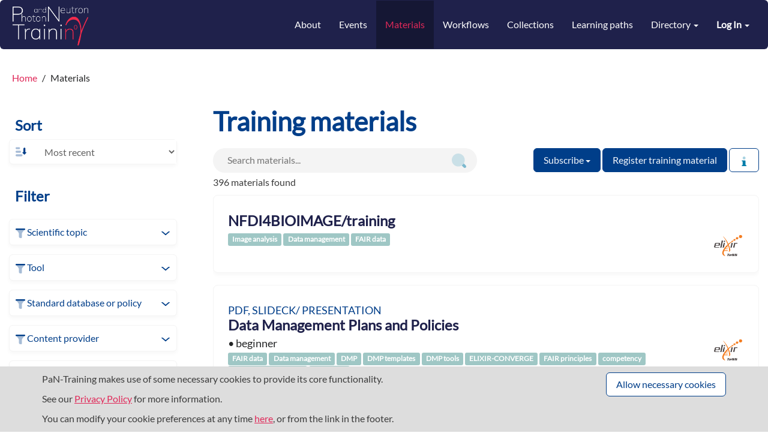

--- FILE ---
content_type: text/html; charset=utf-8
request_url: https://pan-training.eu/materials?contributor=%5B%22Alejandra%22%2C+%22Gonzalez+Beltran%22%5D
body_size: 28254
content:
<!DOCTYPE html>
<html lang="en">

<head>
  <meta charset="utf-8">
  <meta name="viewport" content="width=device-width, initial-scale=1">
  <title>Materials - PaN Training</title>
  <link rel="icon" type="image/png" href="/assets/PaN/favicon-8f1d5c1467b8cf2b83ff8106ea1eb4de3a49387c9eea07982d3a520dc2ce2bf4.ico" />
  <link rel="stylesheet" href="/assets/themes/pan-7f87a9df661a489657c007836c296164de74d67f8109ad5938ceb541be6c1fd7.css" media="all" data-turbolinks-track="reload" integrity="sha256-A07JNabEhJimyvymQyMuEIDgu9PkFLjQKBFYtGvASEc=" />
  <script src="/assets/application-70b50b9456abcb3e1b1e39db2af4768cf728226fd806b0f4741dd27e82a6522d.js" data-turbolinks-track="reload" integrity="sha256-45+lawPbBsBXBW+n36xeXsqLT4kF9tShDFuQXQxjUlk="></script>

  <meta name="csrf-param" content="authenticity_token" />
<meta name="csrf-token" content="5CVBcAqq1KzSmC0lASa0JChw4XnaGmkqxiKc4TtZsnMEUZNhBjwlotTgw8CgbDRG9h3OQYN5h_Y3c_OKmrdq-g" />


    <meta name="twitter:card" content="summary_large_image" />

<meta name="twitter:image" content="https://pan-training.eu/assets/PaN/pan-training-logo-b686e4cfefbe863ef635449c57c92260708ac80475736f285865746a64e5b2e0.png" />
<meta name="twitter:title" content="PaN Training" />
<meta name="twitter:description" content="Search the portal for courses, events, videos, presentations, learning pathways, handbooks...
All types of resources at all levels for leveraging computational resources in photon and neutron sciences.
" />

<meta property="og:url" content="https://pan-training.eu/materials?contributor=%5B%22Alejandra%22%2C+%22Gonzalez+Beltran%22%5D" />
<meta property="og:image" content="" />
<meta property="og:title" content="PaN Training" />
<meta property="og:description" content="Search the portal for courses, events, videos, presentations, learning pathways, handbooks...
All types of resources at all levels for leveraging computational resources in photon and neutron sciences.
" />


      <script type="application/ld+json">
        {
  "@context": "http://schema.org",
  "@id": "https://pan-training.eu/materials/nfdi4bioimage-training",
  "@type": "LearningResource",
  "dct:conformsTo": {
    "@type": "CreativeWork",
    "@id": "https://bioschemas.org/profiles/TrainingMaterial/1.0-RELEASE"
  },
  "name": "NFDI4BIOIMAGE/training",
  "url": "https://nfdi4bioimage.github.io/training",
  "version": "2025.10.24",
  "description": "none",
  "keywords": [
    "Data management",
    "FAIR data",
    "Image analysis"
  ],
  "author": [
    {
      "@type": "Person",
      "name": "NFDI4BIOIMAGE"
    }
  ],
  "contributor": [
    {
      "@type": "Person",
      "name": "NFDI4BIOIMAGE"
    }
  ],
  "provider": [
    {
      "@type": "Organization",
      "name": "Elixir TeSS",
      "url": "https://tess.elixir-europe.org/"
    }
  ],
  "about": [
    {
      "@type": "DefinedTerm",
      "@id": "http://edamontology.org/operation_3443",
      "inDefinedTermSet": "http://edamontology.org",
      "name": "Image analysis",
      "url": "http://edamontology.org/operation_3443"
    },
    {
      "@type": "DefinedTerm",
      "@id": "http://edamontology.org/topic_3071",
      "inDefinedTermSet": "http://edamontology.org",
      "name": "Data management",
      "url": "http://edamontology.org/topic_3071"
    },
    {
      "@type": "DefinedTerm",
      "@id": "http://edamontology.org/topic_4012",
      "inDefinedTermSet": "http://edamontology.org",
      "name": "FAIR data",
      "url": "http://edamontology.org/topic_4012"
    }
  ],
  "dateCreated": "2023-10-04",
  "dateModified": "2026-01-13",
  "datePublished": "2025-10-24",
  "license": "https://spdx.org/licenses/CC-BY-4.0.html"
}
      </script>
      <script type="application/ld+json">
        {
  "@context": "http://schema.org",
  "@id": "https://pan-training.eu/materials/data-management-plans-and-policies",
  "@type": "LearningResource",
  "dct:conformsTo": {
    "@type": "CreativeWork",
    "@id": "https://bioschemas.org/profiles/TrainingMaterial/1.0-RELEASE"
  },
  "name": "Data Management Plans and Policies",
  "learningResourceType": [
    "PDF",
    "slideck/ presentation"
  ],
  "url": "https://b2drop.bsc.es/index.php/s/KpcJ2fJYqgf5HsH",
  "description": "PDF with slides of the course: \r\n- Data management definitions\r\n- RDM and DM policy\r\n- DMPs: content and competencies\r\n- DMPs for European and National funded projects",
  "keywords": [
    "DMP",
    "DMP templates",
    "DMP tools",
    "ELIXIR-CONVERGE",
    "FAIR principles",
    "competency",
    "data management plan",
    "e-learning",
    "on-line",
    "research data management",
    "template",
    "tools"
  ],
  "author": [
    {
      "@type": "Person",
      "name": "Nadia Tonello"
    }
  ],
  "provider": [
    {
      "@type": "Organization",
      "name": "Elixir TeSS",
      "url": "https://tess.elixir-europe.org/"
    }
  ],
  "audience": [
    {
      "@type": "Audience",
      "audienceType": "project manager"
    },
    {
      "@type": "Audience",
      "audienceType": "Researchers"
    },
    {
      "@type": "Audience",
      "audienceType": "policy officer"
    }
  ],
  "about": [
    {
      "@type": "DefinedTerm",
      "@id": "http://edamontology.org/topic_4012",
      "inDefinedTermSet": "http://edamontology.org",
      "name": "FAIR data",
      "url": "http://edamontology.org/topic_4012"
    },
    {
      "@type": "DefinedTerm",
      "@id": "http://edamontology.org/topic_3071",
      "inDefinedTermSet": "http://edamontology.org",
      "name": "Data management",
      "url": "http://edamontology.org/topic_3071"
    }
  ],
  "license": "https://spdx.org/licenses/CC-BY-4.0.html",
  "educationalLevel": "beginner",
  "mentions": [
    {
      "@type": "Thing",
      "name": "Data Stewardship Wizard",
      "url": "https://bio.tools/tool/Data_Stewardship_Wizard"
    },
    {
      "@type": "Thing",
      "name": "DMPonline",
      "url": "https://dmponline.dcc.ac.uk/"
    }
  ]
}
      </script>
      <script type="application/ld+json">
        {
  "@context": "http://schema.org",
  "@id": "https://pan-training.eu/materials/ten-simple-rules-for-making-training-materials-fair-b25b78da-7ec5-49bf-b3b7-28ba9c58644e",
  "@type": "LearningResource",
  "dct:conformsTo": {
    "@type": "CreativeWork",
    "@id": "https://bioschemas.org/profiles/TrainingMaterial/1.0-RELEASE"
  },
  "name": "Ten simple rules for making training materials FAIR",
  "learningResourceType": [
    "Video"
  ],
  "url": "https://www.denbi.de/online-training-media-library/1015-ten-simple-rules-for-making-training-materials-fair",
  "description": "Sharing, reusing and reproducing data, software and other digital objects are the basis for open science practices, and to ease this the scientific community has developed the Findable, Accessible, Interoperable and Reusable (FAIR) principles. FAIR principles are however not so simple to understand and adopt, and may be quite convoluted for some.\r\n\r\nThe ELIXIR Training Platform in cooperation with other associated partner ZB MED has put together a Ten Simple Rules for Making Training Materials FAIR which simplify the FAIR principles by breaking them down into very practical steps. This webinar introduced these ten rules and discussed the challenges and ideas to put them into practice.",
  "keywords": [
    "ELIXIR-CONVERGE",
    "FAIR",
    "FAIR data"
  ],
  "provider": [
    {
      "@type": "Organization",
      "name": "Elixir TeSS",
      "url": "https://tess.elixir-europe.org/"
    },
    {
      "@type": "Organization",
      "name": "ELIXIR Germany",
      "url": "https://www.denbi.de/"
    }
  ],
  "audience": [
    {
      "@type": "Audience",
      "audienceType": "PhD students"
    },
    {
      "@type": "Audience",
      "audienceType": "Post Docs"
    },
    {
      "@type": "Audience",
      "audienceType": "Undergraduate students"
    }
  ],
  "about": [
    {
      "@type": "DefinedTerm",
      "@id": "http://edamontology.org/topic_4012",
      "inDefinedTermSet": "http://edamontology.org",
      "name": "FAIR data",
      "url": "http://edamontology.org/topic_4012"
    }
  ],
  "license": "notspecified",
  "educationalLevel": "beginner"
}
      </script>
      <script type="application/ld+json">
        {
  "@context": "http://schema.org",
  "@id": "https://pan-training.eu/materials/helis-academy-course-fair-data-stewardship-2021-day-2-finding-and-capturing-data-part-1",
  "@type": "LearningResource",
  "dct:conformsTo": {
    "@type": "CreativeWork",
    "@id": "https://bioschemas.org/profiles/TrainingMaterial/1.0-RELEASE"
  },
  "name": "Helis Academy course FAIR data stewardship 2021, Day 2, Finding and capturing data part 1",
  "learningResourceType": [
    "Slidedeck"
  ],
  "url": "https://doi.org/10.5281/zenodo.4629901",
  "identifier": "https://doi.org/10.5281/zenodo.4629901",
  "description": "This presentation is part of the 3rd edition of the Helis Academy FAIR data stewardship (for life sciences) course\r\nDay 2, March 18, 2021\r\n\r\nhttps://www.aanmelder.nl/fair-data-stewardship-2021\r\nhttps://helisacademy.com/en/data-analysis-stewardship\r\n\r\nTopic: finding and capturing data",
  "keywords": [
    "Data collection"
  ],
  "author": [
    {
      "@type": "Person",
      "name": "Martijn Kersloot"
    }
  ],
  "provider": [
    {
      "@type": "Organization",
      "name": "Elixir TeSS",
      "url": "https://tess.elixir-europe.org/"
    }
  ],
  "audience": [
    {
      "@type": "Audience",
      "audienceType": "PhD candidate"
    }
  ],
  "about": [
    {
      "@type": "DefinedTerm",
      "@id": "http://edamontology.org/topic_3572",
      "inDefinedTermSet": "http://edamontology.org",
      "name": "Data quality management",
      "url": "http://edamontology.org/topic_3572"
    },
    {
      "@type": "DefinedTerm",
      "@id": "http://edamontology.org/topic_4012",
      "inDefinedTermSet": "http://edamontology.org",
      "name": "FAIR data",
      "url": "http://edamontology.org/topic_4012"
    }
  ],
  "license": "https://spdx.org/licenses/CC-BY-4.0.html",
  "educationalLevel": "beginner"
}
      </script>
      <script type="application/ld+json">
        {
  "@context": "http://schema.org",
  "@id": "https://pan-training.eu/materials/helis-academy-course-fair-data-stewardship-2021-day-1-introduction-landscape-wrap-up",
  "@type": "LearningResource",
  "dct:conformsTo": {
    "@type": "CreativeWork",
    "@id": "https://bioschemas.org/profiles/TrainingMaterial/1.0-RELEASE"
  },
  "name": "Helis Academy course FAIR data stewardship 2021, Day 1, Introduction Landscape Wrap up",
  "learningResourceType": [
    "Slidedeck"
  ],
  "url": "https://doi.org/10.5281/zenodo.4629718",
  "identifier": "https://doi.org/10.5281/zenodo.4629718",
  "description": "This presentation is part of the 3rd edition of the Helis Academy FAIR data stewardship (for life sciences) course\r\nDay 1, March 17, 2021\r\n\r\nhttps://www.aanmelder.nl/fair-data-stewardship-2021\r\nhttps://helisacademy.com/en/data-analysis-stewardship\r\n\r\nTopic: introduction, FAIR data stewardship landscape, wrap up",
  "keywords": [
    "Data management planning",
    "FAIR data"
  ],
  "author": [
    {
      "@type": "Person",
      "name": "Celia van Gelder"
    },
    {
      "@type": "Person",
      "name": "Mijke Jetten"
    }
  ],
  "provider": [
    {
      "@type": "Organization",
      "name": "Elixir TeSS",
      "url": "https://tess.elixir-europe.org/"
    }
  ],
  "audience": [
    {
      "@type": "Audience",
      "audienceType": "PhD candidate"
    }
  ],
  "about": [
    {
      "@type": "DefinedTerm",
      "@id": "http://edamontology.org/topic_3071",
      "inDefinedTermSet": "http://edamontology.org",
      "name": "Data management",
      "url": "http://edamontology.org/topic_3071"
    },
    {
      "@type": "DefinedTerm",
      "@id": "http://edamontology.org/topic_4012",
      "inDefinedTermSet": "http://edamontology.org",
      "name": "FAIR data",
      "url": "http://edamontology.org/topic_4012"
    }
  ],
  "license": "https://spdx.org/licenses/CC-BY-4.0.html",
  "educationalLevel": "beginner"
}
      </script>
      <script type="application/ld+json">
        {
  "@context": "http://schema.org",
  "@id": "https://pan-training.eu/materials/workshop-fair-data-stewardship-for-the-2021-itn-proevlifecycle",
  "@type": "LearningResource",
  "dct:conformsTo": {
    "@type": "CreativeWork",
    "@id": "https://bioschemas.org/profiles/TrainingMaterial/1.0-RELEASE"
  },
  "name": "Workshop FAIR \u0026 Data stewardship for the 2021 ITN ProEVLifeCycle",
  "learningResourceType": [
    "Slidedeck"
  ],
  "url": "https://doi.org/10.5281/zenodo.5704716",
  "identifier": "https://doi.org/10.5281/zenodo.5704716",
  "description": "This material is part of an follow up FAIR data stewardship workshop for the Marie Curie ITN ProEVLifeCycle (The prostate cancer Extracellular Vesicle LifeCycle)\r\n\r\nFAIR and data stewardship - November 3th, 2021\r\nOrganiser: Dutch Techcentre For Life Sciences, DTL\r\nSetup: Virtual meeting (corona-pandemic)\r\nDuration: 2,5 hours\r\n\r\nTopics:  \r\n* FAIR data stewardship generics (slides 4-9)\r\n* How to be FAIR aware (slides 10-25)\r\n* Recap: group efforts on FAIR data stewardship (slides 26-36)\r\n* Recap: ten practices: ‘prepare well to prevent data disaster’ (slides 37-47)\r\n* Next steps: FAIR awareness and group actions (slides 48-50)\r\n\r\nIt also includes the outcomes of the FAIR-Aware tool (https://fairaware.dans.knaw.nl/), based on Vesa Akerman, Linas Cepinskas, Maaike Verburg, \u0026amp; Mokrane Mustapha. (2021). FAIR-Aware: Assess Your Knowledge of FAIR (v1.0.1). Zenodo. https://doi.org/10.5281/zenodo.5084861",
  "keywords": [
    "Data analysis",
    "Data collection",
    "Data management planning",
    "Data preserving",
    "Data processing",
    "Data reuse",
    "Data sharing"
  ],
  "author": [
    {
      "@type": "Person",
      "name": "Mijke Jetten"
    }
  ],
  "provider": [
    {
      "@type": "Organization",
      "name": "Elixir TeSS",
      "url": "https://tess.elixir-europe.org/"
    }
  ],
  "audience": [
    {
      "@type": "Audience",
      "audienceType": "PhD candidate"
    }
  ],
  "about": [
    {
      "@type": "DefinedTerm",
      "@id": "http://edamontology.org/topic_3071",
      "inDefinedTermSet": "http://edamontology.org",
      "name": "Data management",
      "url": "http://edamontology.org/topic_3071"
    },
    {
      "@type": "DefinedTerm",
      "@id": "http://edamontology.org/topic_4012",
      "inDefinedTermSet": "http://edamontology.org",
      "name": "FAIR data",
      "url": "http://edamontology.org/topic_4012"
    }
  ],
  "license": "https://spdx.org/licenses/CC-BY-4.0.html",
  "educationalLevel": "beginner",
  "mentions": [
    {
      "@type": "Thing",
      "name": "Workshop FAIR \u0026 Data stewardship for the 2020 ITN ProEVLifeCycle",
      "url": "https://tess.elixir-europe.org/materials/workshop-fair-data-stewardship-for-the-2020-itn-proevlifecycle"
    }
  ]
}
      </script>
      <script type="application/ld+json">
        {
  "@context": "http://schema.org",
  "@id": "https://pan-training.eu/materials/workshop-fair-data-stewardship-for-the-2020-itn-proevlifecycle",
  "@type": "LearningResource",
  "dct:conformsTo": {
    "@type": "CreativeWork",
    "@id": "https://bioschemas.org/profiles/TrainingMaterial/1.0-RELEASE"
  },
  "name": "Workshop FAIR \u0026 Data stewardship for the 2020 ITN ProEVLifeCycle",
  "learningResourceType": [
    "Slidedeck"
  ],
  "url": "https://doi.org/10.5281/zenodo.4687214",
  "identifier": "https://doi.org/10.5281/zenodo.4687214",
  "description": "This material is part of an introductory FAIR data stewardship workshop for the Marie Curie ITN ProEVLifeCycle (The prostate cancer Extracellular Vesicle LifeCycle)\r\n\r\nFAIR and data stewardship - October 14th, 2020\r\nOrganiser: Dutch Techcentre For Life Sciences, DTL\r\nSetup: Virtual meeting (corona-pandemic)\r\nDuration: 2 hours\r\n\r\nTopics:  \r\n* Introduction (the relevance of research data management, research data management and the data life cycle, open science, open access and open data, FAIR guiding principles, data stewardship)\r\n* Planning data (data management plans, informed consent procedures, funder and journal requirements, costing data management)\r\n* Collecting data (finding data (and the importance of FAIR data), capture data (importance of metadata, pre-registration), data security and privacy)\r\n* Processing and analysing data (tools for processing and analysing data, Infrastructure for storing and sharing data, organising data, versioning and documenting data, anonymisation, pseudonymisation and personal data)\r\n* Publishing, preserving data \u0026amp; reusing data (what data should be archived, archiving for scientific integrity, archiving for reuse, archiving non-digital data, FAIR data, data rights)",
  "keywords": [
    "Data analysis",
    "Data collection",
    "Data management planning",
    "Data preserving",
    "Data processing",
    "Data reuse",
    "Data sharing"
  ],
  "author": [
    {
      "@type": "Person",
      "name": "Celia van Gelder"
    },
    {
      "@type": "Person",
      "name": "Mijke Jetten"
    }
  ],
  "provider": [
    {
      "@type": "Organization",
      "name": "Elixir TeSS",
      "url": "https://tess.elixir-europe.org/"
    }
  ],
  "audience": [
    {
      "@type": "Audience",
      "audienceType": "PhD candidate"
    }
  ],
  "about": [
    {
      "@type": "DefinedTerm",
      "@id": "http://edamontology.org/topic_3071",
      "inDefinedTermSet": "http://edamontology.org",
      "name": "Data management",
      "url": "http://edamontology.org/topic_3071"
    },
    {
      "@type": "DefinedTerm",
      "@id": "http://edamontology.org/topic_4012",
      "inDefinedTermSet": "http://edamontology.org",
      "name": "FAIR data",
      "url": "http://edamontology.org/topic_4012"
    }
  ],
  "license": "https://spdx.org/licenses/CC-BY-4.0.html",
  "educationalLevel": "beginner",
  "mentions": [
    {
      "@type": "Thing",
      "name": "Workshop FAIR \u0026 Data stewardship for the 2021 ITN ProEVLifeCycle",
      "url": "https://tess.elixir-europe.org/materials/workshop-fair-data-stewardship-for-the-2021-itn-proevlifecycle"
    }
  ]
}
      </script>
      <script type="application/ld+json">
        {
  "@context": "http://schema.org",
  "@id": "https://pan-training.eu/materials/workshop-fair-data-stewardship-for-the-2020-itn-cosmic",
  "@type": "LearningResource",
  "dct:conformsTo": {
    "@type": "CreativeWork",
    "@id": "https://bioschemas.org/profiles/TrainingMaterial/1.0-RELEASE"
  },
  "name": "Workshop FAIR \u0026 Data stewardship for the 2020 ITN COSMIC",
  "learningResourceType": [
    "Slidedeck"
  ],
  "url": "https://doi.org/10.5281/zenodo.4686992",
  "identifier": "https://doi.org/10.5281/zenodo.4686992",
  "description": "This material is part of an introductory data stewardship workshop for the Marie Curie ITN COSMIC project (Combatting Disorders of Adaptive Immunity with Systems MedICine)\r\n\r\nFAIR and data stewardship - September 18th, 2020\r\nOrganiser: PO5 (Dutch Techcentre For Life Sciences, DTL)\r\nSetup: Virtual meeting (corona-pandemic)\r\nDuration: 1 day\r\n\r\nTopics:  \r\n\r\n* Introduction (the relevance of research data management, research data management and the data life cycle, open science, open access and open data, FAIR guiding principles, data stewardship)\r\n* Planning data (data management plans, informed consent procedures, funder and journal requirements, costing data management)\r\n* Collecting data (finding data (and the importance of FAIR data), capture data (importance of metadata, pre-registration), data security and privacy)\r\n* Processing and analysing data (tools for processing and analysing data, Infrastructure for storing and sharing data, organising data, versioning and documenting data, anonymisation, pseudonymisation and personal data)\r\n* Publishing, preserving data \u0026amp; reusing data (what data should be archived, archiving for scientific integrity, archiving for reuse, archiving non-digital data, FAIR data, data rights)",
  "keywords": [
    "Data analysis",
    "Data collection",
    "Data management planning",
    "Data preserving",
    "Data processing",
    "Data reuse",
    "Data sharing"
  ],
  "author": [
    {
      "@type": "Person",
      "name": "Celia van Gelder"
    },
    {
      "@type": "Person",
      "name": "Mijke Jetten"
    }
  ],
  "provider": [
    {
      "@type": "Organization",
      "name": "Elixir TeSS",
      "url": "https://tess.elixir-europe.org/"
    }
  ],
  "audience": [
    {
      "@type": "Audience",
      "audienceType": "PhD candidate"
    }
  ],
  "about": [
    {
      "@type": "DefinedTerm",
      "@id": "http://edamontology.org/topic_4012",
      "inDefinedTermSet": "http://edamontology.org",
      "name": "FAIR data",
      "url": "http://edamontology.org/topic_4012"
    },
    {
      "@type": "DefinedTerm",
      "@id": "http://edamontology.org/topic_3071",
      "inDefinedTermSet": "http://edamontology.org",
      "name": "Data management",
      "url": "http://edamontology.org/topic_3071"
    }
  ],
  "license": "https://spdx.org/licenses/CC-BY-4.0.html",
  "educationalLevel": "beginner"
}
      </script>
      <script type="application/ld+json">
        {
  "@context": "http://schema.org",
  "@id": "https://pan-training.eu/materials/research-data-management-introduction-for-researchers",
  "@type": "LearningResource",
  "dct:conformsTo": {
    "@type": "CreativeWork",
    "@id": "https://bioschemas.org/profiles/TrainingMaterial/1.0-RELEASE"
  },
  "name": "Research Data Management Introduction for researchers",
  "learningResourceType": [
    "PDF",
    "slides / presentation"
  ],
  "url": "https://b2drop.bsc.es/index.php/s/QNMKXn7M3TQzwCt",
  "description": "Short summary of the previous session \r\n1.Scope of the DM \r\n2.DMP Content and structure\r\nPractical activities \r\n3.Planning the DM of a simple project \r\n4.DMP evaluation",
  "keywords": [
    "DMP",
    "DMP evaluation",
    "DMP templates",
    "DMP tools",
    "ELIXIR-CONVERGE",
    "FAIR principles",
    "competency",
    "data management plan",
    "e-learning",
    "evaluation",
    "on-line",
    "research data management",
    "template",
    "tools"
  ],
  "author": [
    {
      "@type": "Person",
      "name": "Nadia Tonello"
    }
  ],
  "provider": [
    {
      "@type": "Organization",
      "name": "Elixir TeSS",
      "url": "https://tess.elixir-europe.org/"
    }
  ],
  "audience": [
    {
      "@type": "Audience",
      "audienceType": "Researchers"
    },
    {
      "@type": "Audience",
      "audienceType": "PhD students"
    }
  ],
  "about": [
    {
      "@type": "DefinedTerm",
      "@id": "http://edamontology.org/topic_4012",
      "inDefinedTermSet": "http://edamontology.org",
      "name": "FAIR data",
      "url": "http://edamontology.org/topic_4012"
    },
    {
      "@type": "DefinedTerm",
      "@id": "http://edamontology.org/topic_3071",
      "inDefinedTermSet": "http://edamontology.org",
      "name": "Data management",
      "url": "http://edamontology.org/topic_3071"
    }
  ],
  "license": "https://spdx.org/licenses/CC-BY-NC-4.0.html",
  "educationalLevel": "beginner",
  "mentions": [
    {
      "@type": "Thing",
      "name": "Data Stewardship Wizard",
      "url": "https://bio.tools/tool/Data_Stewardship_Wizard"
    },
    {
      "@type": "Thing",
      "name": "DMPonline",
      "url": "https://dmponline.dcc.ac.uk/"
    }
  ]
}
      </script>
      <script type="application/ld+json">
        {
  "@context": "http://schema.org",
  "@id": "https://pan-training.eu/materials/elaboracion-de-un-plan-de-gestion-de-datos-dmp-teoria-y-practica",
  "@type": "LearningResource",
  "dct:conformsTo": {
    "@type": "CreativeWork",
    "@id": "https://bioschemas.org/profiles/TrainingMaterial/1.0-RELEASE"
  },
  "name": "Elaboración de un Plan de Gestión de Datos (DMP): teoria y práctica",
  "learningResourceType": [
    "PDF",
    "slideck/ presentation"
  ],
  "url": "https://b2drop.bsc.es/index.php/s/yA57gs5gNcfMdoK",
  "description": "PDF with slides of the course in Spanish\r\n- Data management definitions\r\n- DMP Objectives\r\n- DMP Content and structure\r\n- Competencies needed\r\n- Practical session: DMP content analysis and evaluation",
  "keywords": [
    "DMP",
    "DMP evaluation",
    "DMP templates",
    "DMP tools",
    "Data managment plan",
    "ELIXIR-CONVERGE",
    "FAIR principles",
    "Spanish",
    "competency",
    "e-learning",
    "evaluation",
    "online",
    "research data management",
    "template",
    "tools"
  ],
  "author": [
    {
      "@type": "Person",
      "name": "Nadia Tonello"
    }
  ],
  "provider": [
    {
      "@type": "Organization",
      "name": "Elixir TeSS",
      "url": "https://tess.elixir-europe.org/"
    }
  ],
  "audience": [
    {
      "@type": "Audience",
      "audienceType": "operational manager"
    },
    {
      "@type": "Audience",
      "audienceType": "IT support"
    },
    {
      "@type": "Audience",
      "audienceType": "data manager"
    },
    {
      "@type": "Audience",
      "audienceType": "project manager"
    },
    {
      "@type": "Audience",
      "audienceType": "policy officer"
    }
  ],
  "about": [
    {
      "@type": "DefinedTerm",
      "@id": "http://edamontology.org/topic_3071",
      "inDefinedTermSet": "http://edamontology.org",
      "name": "Data management",
      "url": "http://edamontology.org/topic_3071"
    },
    {
      "@type": "DefinedTerm",
      "@id": "http://edamontology.org/topic_4012",
      "inDefinedTermSet": "http://edamontology.org",
      "name": "FAIR data",
      "url": "http://edamontology.org/topic_4012"
    }
  ],
  "license": "https://spdx.org/licenses/CC-BY-4.0.html",
  "educationalLevel": "beginner",
  "mentions": [
    {
      "@type": "Thing",
      "name": "Data Stewardship Wizard",
      "url": "https://bio.tools/tool/Data_Stewardship_Wizard"
    }
  ]
}
      </script>

  
</head>


<body class= >
<header class="unified-header">

  <nav class="navbar navbar-default">
    <div class="container-fluid" id="header-container">
      <div class="navbar-header">
        <button type="button" class="navbar-toggle collapsed" data-toggle="collapse"
                data-target="#navbar-collapse" aria-expanded="false">
          <span class="sr-only">Toggle navigation</span>
          <span class="icon-bar"></span>
          <span class="icon-bar"></span>
          <span class="icon-bar"></span>
        </button>
        <a class="navbar-brand" href="/">
            <img alt="Training eSupport System" src="/assets/PaN/pan-training-logo-b686e4cfefbe863ef635449c57c92260708ac80475736f285865746a64e5b2e0.png" />
        </a>
      </div>

      <div class="collapse navbar-collapse" id="navbar-collapse">
        <ul class="user-options nav navbar-nav navbar-right">
            <li class="dropdown">
  <a class="dropdown-toggle" data-toggle="dropdown" aria-haspopup="true" aria-expanded="true">
    <strong>Log In</strong> <span class="caret"></span>
  </a>
  <ul class="dropdown-menu dropdown-menu-right">
      <li class="dropdown-item">
        <a rel="nofollow" data-method="post" href="/users/auth/oidc">Log in with UmbrellaID</a>
      </li>
      <li class="dropdown-item">
        <a rel="nofollow" data-method="post" href="/users/auth/oidc2">Log in with Helmholtz AAI</a>
      </li>

    <li class="dropdown-item">
      <a href="/users/sign_in">Login</a>
    </li>

  </ul>
</li>

        </ul>


        <ul class="nav navbar-nav navbar-right">
            <li><a href="/about">About</a></li>
            <li><a href="/events">Events</a></li>
            <li class="active"><a href="/materials">Materials</a></li>
            <li><a href="/workflows">Workflows</a></li>
            <li><a href="/collections">Collections</a></li>
            <li><a href="/learning_paths">Learning paths</a></li>

            <li class="dropdown directory-menu">
              <a href="#" class="dropdown-toggle" data-toggle="dropdown" role="button" aria-haspopup="true"
                 aria-expanded="false">
                Directory <span class="caret"></span>
              </a>
              <ul class="dropdown-menu dropdown-menu-right">
                  <li><a href="/content_providers">Providers</a></li>
              </ul>
            </li>
</ul>      </div>
    </div>
  </nav>


  <div id="flash-container" class="container-fluid">
    
  </div>
</header>

<div id="cookie-banner">
  <div class="container">
    <div class="row">
      <div class="col-lg-8 col-md-7">
        <p>
  PaN-Training makes use of some necessary cookies to provide its core functionality.

  
</p>
<p>
  See our <a href="/privacy">Privacy Policy</a> for more information.
</p>

        <p>
          You can modify your cookie preferences at any time <a href="/cookies/consent">here</a>,
          or from the link in the footer.
        </p>
      </div>

      <div class="col-lg-4 col-md-5 text-right">
        <a class="btn btn-default" rel="nofollow" data-method="post" href="/cookies/consent?allow=necessary">Allow necessary cookies</a>
        
      </div>
    </div>
  </div>
</div>



<div id="main-container" class="container-fluid">
  <div class="breadcrumbs hidden-xs">
  <ol class="breadcrumb" itemscope itemtype="http://schema.org/BreadcrumbList">
      <li itemprop="itemListElement" itemscope itemtype="http://schema.org/ListItem">

          <a href="/" itemscope itemtype="http://schema.org/Thing" itemprop="item">
            <span itemprop="name">Home</span>
          </a>
        <meta itemprop="position" content="1"/>
      </li>
    <li class="active">Materials</li>
  </ol>
</div>


  <div class="wrapper">
    <div id="sidebar" class="popout-sidebar">
      <h3 class="nav-heading" id="sidebar-header">
  Filter
  <button href="#" class="btn btn-link pull-right" id="sidebar-close"><i class="icon-lg icon cross-icon"></i></button>
</h3>






<ul class="unstyled nav-simple facet-sort-wrap">
  <li><h4 class="nav-heading">Sort</h4></li>
  <li class="sidebar-group">
    <ul>
      <li class="facet-sort-group">
        <span class="icon icon-lg sort-icon facet-sort-icon"></span>
        <select name="sort" id="sort" onchange="redirect_to_sort_url()" class="form-control facet-select font-size-sm facet-sort"><option value="new">Most recent</option>
<option value="mod">Last modified</option>
<option value="desc">Title descending</option>
<option value="asc">Title ascending</option></select>
      </li>
    </ul>
  </li>
</ul>


<ul class="unstyled nav-simple">
  <li>
    <h4 class="nav-heading">
      Filter
    </h4>
  </li>



    
  <li class="sidebar-group mt-4">
    <ul>
      <li>
        <div class="nav-heading filter-heading"><span class="icon icon-md filter-icon"></span>

          <span>
            Scientific topic
          </span>

          <div class="pull-right filter-expand"><i class="icon icon-md expand-icon"></i></div>
        </div>
      </li>


        <li class="nav-item" style="display: none;">
          <a title="FAIR data" class="facet-option" href="/materials?scientific_topics=FAIR+data"><span class="facet-label">FAIR data</span><span class="facet-count">133</span></a>
        </li>
        <li class="nav-item" style="display: none;">
          <a title="Findable, accessible, interoperable, reusable data" class="facet-option" href="/materials?scientific_topics=Findable%2C+accessible%2C+interoperable%2C+reusable+data"><span class="facet-label">Findable, accessible, interoperable, reusable data</span><span class="facet-count">133</span></a>
        </li>
        <li class="nav-item" style="display: none;">
          <a title="Data management" class="facet-option" href="/materials?scientific_topics=Data+management"><span class="facet-label">Data management</span><span class="facet-count">87</span></a>
        </li>
        <li class="nav-item" style="display: none;">
          <a title="Metadata management" class="facet-option" href="/materials?scientific_topics=Metadata+management"><span class="facet-label">Metadata management</span><span class="facet-count">87</span></a>
        </li>
        <li class="nav-item" style="display: none;">
          <a title="Research data management (RDM)" class="facet-option" href="/materials?scientific_topics=Research+data+management+%28RDM%29"><span class="facet-label">Research data management (RDM)</span><span class="facet-count">87</span></a>
        </li>
        <li class="nav-item" style="display: none;">
          <a title="Bioinformatics" class="facet-option" href="/materials?scientific_topics=Bioinformatics"><span class="facet-label">Bioinformatics</span><span class="facet-count">27</span></a>
        </li>
        <li class="nav-item" style="display: none;">
          <a title="Biodiversity" class="facet-option" href="/materials?scientific_topics=Biodiversity"><span class="facet-label">Biodiversity</span><span class="facet-count">26</span></a>
        </li>
        <li class="nav-item" style="display: none;">
          <a title="Data mining" class="facet-option" href="/materials?scientific_topics=Data+mining"><span class="facet-label">Data mining</span><span class="facet-count">20</span></a>
        </li>
        <li class="nav-item" style="display: none;">
          <a title="Pattern recognition" class="facet-option" href="/materials?scientific_topics=Pattern+recognition"><span class="facet-label">Pattern recognition</span><span class="facet-count">20</span></a>
        </li>
        <li class="nav-item" style="display: none;">
          <a title="Cloud computing" class="facet-option" href="/materials?scientific_topics=Cloud+computing"><span class="facet-label">Cloud computing</span><span class="facet-count">13</span></a>
        </li>
        <li class="nav-item" style="display: none;">
          <a title="Computer science" class="facet-option" href="/materials?scientific_topics=Computer+science"><span class="facet-label">Computer science</span><span class="facet-count">13</span></a>
        </li>
        <li class="nav-item" style="display: none;">
          <a title="HPC" class="facet-option" href="/materials?scientific_topics=HPC"><span class="facet-label">HPC</span><span class="facet-count">13</span></a>
        </li>
        <li class="nav-item" style="display: none;">
          <a title="High performance computing" class="facet-option" href="/materials?scientific_topics=High+performance+computing"><span class="facet-label">High performance computing</span><span class="facet-count">13</span></a>
        </li>
        <li class="nav-item" style="display: none;">
          <a title="High-performance computing" class="facet-option" href="/materials?scientific_topics=High-performance+computing"><span class="facet-label">High-performance computing</span><span class="facet-count">13</span></a>
        </li>
        <li class="nav-item" style="display: none;">
          <a title="Biomedical informatics" class="facet-option" href="/materials?scientific_topics=Biomedical+informatics"><span class="facet-label">Biomedical informatics</span><span class="facet-count">12</span></a>
        </li>
        <li class="nav-item" style="display: none;">
          <a title="Clinical informatics" class="facet-option" href="/materials?scientific_topics=Clinical+informatics"><span class="facet-label">Clinical informatics</span><span class="facet-count">12</span></a>
        </li>
        <li class="nav-item" style="display: none;">
          <a title="Health and disease" class="facet-option" href="/materials?scientific_topics=Health+and+disease"><span class="facet-label">Health and disease</span><span class="facet-count">12</span></a>
        </li>
        <li class="nav-item" style="display: none;">
          <a title="Health informatics" class="facet-option" href="/materials?scientific_topics=Health+informatics"><span class="facet-label">Health informatics</span><span class="facet-count">12</span></a>
        </li>
        <li class="nav-item" style="display: none;">
          <a title="Healthcare informatics" class="facet-option" href="/materials?scientific_topics=Healthcare+informatics"><span class="facet-label">Healthcare informatics</span><span class="facet-count">12</span></a>
        </li>
        <li class="nav-item" style="display: none;">
          <a title="Medical informatics" class="facet-option" href="/materials?scientific_topics=Medical+informatics"><span class="facet-label">Medical informatics</span><span class="facet-count">12</span></a>
        </li>
        <li class="nav-item" style="display: none;">
          <a title="Open science" class="facet-option" href="/materials?scientific_topics=Open+science"><span class="facet-label">Open science</span><span class="facet-count">6</span></a>
        </li>
        <li class="nav-item" style="display: none;">
          <a title="Data archival" class="facet-option" href="/materials?scientific_topics=Data+archival"><span class="facet-label">Data archival</span><span class="facet-count">5</span></a>
        </li>
        <li class="nav-item" style="display: none;">
          <a title="Data archiving" class="facet-option" href="/materials?scientific_topics=Data+archiving"><span class="facet-label">Data archiving</span><span class="facet-count">5</span></a>
        </li>
        <li class="nav-item" style="display: none;">
          <a title="Data curation" class="facet-option" href="/materials?scientific_topics=Data+curation"><span class="facet-label">Data curation</span><span class="facet-count">5</span></a>
        </li>
        <li class="nav-item" style="display: none;">
          <a title="Data curation and archival" class="facet-option" href="/materials?scientific_topics=Data+curation+and+archival"><span class="facet-label">Data curation and archival</span><span class="facet-count">5</span></a>
        </li>
        <li class="nav-item" style="display: none;">
          <a title="Data preservation" class="facet-option" href="/materials?scientific_topics=Data+preservation"><span class="facet-label">Data preservation</span><span class="facet-count">5</span></a>
        </li>
        <li class="nav-item" style="display: none;">
          <a title="Data rendering" class="facet-option" href="/materials?scientific_topics=Data+rendering"><span class="facet-label">Data rendering</span><span class="facet-count">5</span></a>
        </li>
        <li class="nav-item" style="display: none;">
          <a title="Data visualisation" class="facet-option" href="/materials?scientific_topics=Data+visualisation"><span class="facet-label">Data visualisation</span><span class="facet-count">5</span></a>
        </li>
        <li class="nav-item" style="display: none;">
          <a title="Database curation" class="facet-option" href="/materials?scientific_topics=Database+curation"><span class="facet-label">Database curation</span><span class="facet-count">5</span></a>
        </li>
        <li class="nav-item" style="display: none;">
          <a title="Research data archiving" class="facet-option" href="/materials?scientific_topics=Research+data+archiving"><span class="facet-label">Research data archiving</span><span class="facet-count">5</span></a>
        </li>
        <li class="nav-item" style="display: none;">
          <a title="Applied ontology" class="facet-option" href="/materials?scientific_topics=Applied+ontology"><span class="facet-label">Applied ontology</span><span class="facet-count">4</span></a>
        </li>
        <li class="nav-item" style="display: none;">
          <a title="Ontologies" class="facet-option" href="/materials?scientific_topics=Ontologies"><span class="facet-label">Ontologies</span><span class="facet-count">4</span></a>
        </li>
        <li class="nav-item" style="display: none;">
          <a title="Ontology" class="facet-option" href="/materials?scientific_topics=Ontology"><span class="facet-label">Ontology</span><span class="facet-count">4</span></a>
        </li>
        <li class="nav-item" style="display: none;">
          <a title="Ontology and terminology" class="facet-option" href="/materials?scientific_topics=Ontology+and+terminology"><span class="facet-label">Ontology and terminology</span><span class="facet-count">4</span></a>
        </li>
        <li class="nav-item" style="display: none;">
          <a title="Ontology relations" class="facet-option" href="/materials?scientific_topics=Ontology+relations"><span class="facet-label">Ontology relations</span><span class="facet-count">4</span></a>
        </li>
        <li class="nav-item" style="display: none;">
          <a title="Terminology" class="facet-option" href="/materials?scientific_topics=Terminology"><span class="facet-label">Terminology</span><span class="facet-count">4</span></a>
        </li>
        <li class="nav-item" style="display: none;">
          <a title="Upper ontology" class="facet-option" href="/materials?scientific_topics=Upper+ontology"><span class="facet-label">Upper ontology</span><span class="facet-count">4</span></a>
        </li>
        <li class="nav-item" style="display: none;">
          <a title="Chromosome walking" class="facet-option" href="/materials?scientific_topics=Chromosome+walking"><span class="facet-label">Chromosome walking</span><span class="facet-count">3</span></a>
        </li>
        <li class="nav-item" style="display: none;">
          <a title="Clone verification" class="facet-option" href="/materials?scientific_topics=Clone+verification"><span class="facet-label">Clone verification</span><span class="facet-count">3</span></a>
        </li>
        <li class="nav-item" style="display: none;">
          <a title="DNA-Seq" class="facet-option" href="/materials?scientific_topics=DNA-Seq"><span class="facet-label">DNA-Seq</span><span class="facet-count">3</span></a>
        </li>
        <li class="nav-item" style="display: none;">
          <a title="DNase-Seq" class="facet-option" href="/materials?scientific_topics=DNase-Seq"><span class="facet-label">DNase-Seq</span><span class="facet-count">3</span></a>
        </li>
        <li class="nav-item" style="display: none;">
          <a title="High throughput sequencing" class="facet-option" href="/materials?scientific_topics=High+throughput+sequencing"><span class="facet-label">High throughput sequencing</span><span class="facet-count">3</span></a>
        </li>
        <li class="nav-item" style="display: none;">
          <a title="High-throughput sequencing" class="facet-option" href="/materials?scientific_topics=High-throughput+sequencing"><span class="facet-label">High-throughput sequencing</span><span class="facet-count">3</span></a>
        </li>
        <li class="nav-item" style="display: none;">
          <a title="NGS" class="facet-option" href="/materials?scientific_topics=NGS"><span class="facet-label">NGS</span><span class="facet-count">3</span></a>
        </li>
        <li class="nav-item" style="display: none;">
          <a title="NGS data analysis" class="facet-option" href="/materials?scientific_topics=NGS+data+analysis"><span class="facet-label">NGS data analysis</span><span class="facet-count">3</span></a>
        </li>
        <li class="nav-item" style="display: none;">
          <a title="Next gen sequencing" class="facet-option" href="/materials?scientific_topics=Next+gen+sequencing"><span class="facet-label">Next gen sequencing</span><span class="facet-count">3</span></a>
        </li>
        <li class="nav-item" style="display: none;">
          <a title="Next generation sequencing" class="facet-option" href="/materials?scientific_topics=Next+generation+sequencing"><span class="facet-label">Next generation sequencing</span><span class="facet-count">3</span></a>
        </li>
        <li class="nav-item" style="display: none;">
          <a title="Panels" class="facet-option" href="/materials?scientific_topics=Panels"><span class="facet-label">Panels</span><span class="facet-count">3</span></a>
        </li>
        <li class="nav-item" style="display: none;">
          <a title="Primer walking" class="facet-option" href="/materials?scientific_topics=Primer+walking"><span class="facet-label">Primer walking</span><span class="facet-count">3</span></a>
        </li>
        <li class="nav-item" style="display: none;">
          <a title="Sanger sequencing" class="facet-option" href="/materials?scientific_topics=Sanger+sequencing"><span class="facet-label">Sanger sequencing</span><span class="facet-count">3</span></a>
        </li>
        <li class="nav-item" style="display: none;">
          <a title="Sequencing" class="facet-option" href="/materials?scientific_topics=Sequencing"><span class="facet-label">Sequencing</span><span class="facet-count">3</span></a>
        </li>
        <li class="nav-item" style="display: none;">
          <a title="Targeted next-generation sequencing panels" class="facet-option" href="/materials?scientific_topics=Targeted+next-generation+sequencing+panels"><span class="facet-label">Targeted next-generation sequencing panels</span><span class="facet-count">3</span></a>
        </li>
        <li class="nav-item" style="display: none;">
          <a title="Exomes" class="facet-option" href="/materials?scientific_topics=Exomes"><span class="facet-label">Exomes</span><span class="facet-count">2</span></a>
        </li>
        <li class="nav-item" style="display: none;">
          <a title="Genome annotation" class="facet-option" href="/materials?scientific_topics=Genome+annotation"><span class="facet-label">Genome annotation</span><span class="facet-count">2</span></a>
        </li>
        <li class="nav-item" style="display: none;">
          <a title="Genomes" class="facet-option" href="/materials?scientific_topics=Genomes"><span class="facet-label">Genomes</span><span class="facet-count">2</span></a>
        </li>
        <li class="nav-item" style="display: none;">
          <a title="Genomics" class="facet-option" href="/materials?scientific_topics=Genomics"><span class="facet-label">Genomics</span><span class="facet-count">2</span></a>
        </li>
        <li class="nav-item" style="display: none;">
          <a title="Personal genomics" class="facet-option" href="/materials?scientific_topics=Personal+genomics"><span class="facet-label">Personal genomics</span><span class="facet-count">2</span></a>
        </li>
        <li class="nav-item" style="display: none;">
          <a title="Synthetic genomics" class="facet-option" href="/materials?scientific_topics=Synthetic+genomics"><span class="facet-label">Synthetic genomics</span><span class="facet-count">2</span></a>
        </li>
        <li class="nav-item" style="display: none;">
          <a title="Viral genomics" class="facet-option" href="/materials?scientific_topics=Viral+genomics"><span class="facet-label">Viral genomics</span><span class="facet-count">2</span></a>
        </li>
        <li class="nav-item" style="display: none;">
          <a title="Whole genomes" class="facet-option" href="/materials?scientific_topics=Whole+genomes"><span class="facet-label">Whole genomes</span><span class="facet-count">2</span></a>
        </li>
        <li class="nav-item" style="display: none;">
          <a title="Active learning" class="facet-option" href="/materials?scientific_topics=Active+learning"><span class="facet-label">Active learning</span><span class="facet-count">1</span></a>
        </li>
        <li class="nav-item" style="display: none;">
          <a title="Aerobiology" class="facet-option" href="/materials?scientific_topics=Aerobiology"><span class="facet-label">Aerobiology</span><span class="facet-count">1</span></a>
        </li>
        <li class="nav-item" style="display: none;">
          <a title="Algorithms" class="facet-option" href="/materials?scientific_topics=Algorithms"><span class="facet-label">Algorithms</span><span class="facet-count">1</span></a>
        </li>
        <li class="nav-item" style="display: none;">
          <a title="Behavioural biology" class="facet-option" href="/materials?scientific_topics=Behavioural+biology"><span class="facet-label">Behavioural biology</span><span class="facet-count">1</span></a>
        </li>
        <li class="nav-item" style="display: none;">
          <a title="Bioimaging" class="facet-option" href="/materials?scientific_topics=Bioimaging"><span class="facet-label">Bioimaging</span><span class="facet-count">1</span></a>
        </li>
        <li class="nav-item" style="display: none;">
          <a title="Biological imaging" class="facet-option" href="/materials?scientific_topics=Biological+imaging"><span class="facet-label">Biological imaging</span><span class="facet-count">1</span></a>
        </li>
        <li class="nav-item" style="display: none;">
          <a title="Biological rhythms" class="facet-option" href="/materials?scientific_topics=Biological+rhythms"><span class="facet-label">Biological rhythms</span><span class="facet-count">1</span></a>
        </li>
        <li class="nav-item" style="display: none;">
          <a title="Biological science" class="facet-option" href="/materials?scientific_topics=Biological+science"><span class="facet-label">Biological science</span><span class="facet-count">1</span></a>
        </li>
        <li class="nav-item" style="display: none;">
          <a title="Biology" class="facet-option" href="/materials?scientific_topics=Biology"><span class="facet-label">Biology</span><span class="facet-count">1</span></a>
        </li>
        <li class="nav-item" style="display: none;">
          <a title="Bottom-up proteomics" class="facet-option" href="/materials?scientific_topics=Bottom-up+proteomics"><span class="facet-label">Bottom-up proteomics</span><span class="facet-count">1</span></a>
        </li>
        <li class="nav-item" style="display: none;">
          <a title="Chronobiology" class="facet-option" href="/materials?scientific_topics=Chronobiology"><span class="facet-label">Chronobiology</span><span class="facet-count">1</span></a>
        </li>
        <li class="nav-item" style="display: none;">
          <a title="Comparative transcriptomics" class="facet-option" href="/materials?scientific_topics=Comparative+transcriptomics"><span class="facet-label">Comparative transcriptomics</span><span class="facet-count">1</span></a>
        </li>
        <li class="nav-item" style="display: none;">
          <a title="Computer programming" class="facet-option" href="/materials?scientific_topics=Computer+programming"><span class="facet-label">Computer programming</span><span class="facet-count">1</span></a>
        </li>
        <li class="nav-item" style="display: none;">
          <a title="Content management" class="facet-option" href="/materials?scientific_topics=Content+management"><span class="facet-label">Content management</span><span class="facet-count">1</span></a>
        </li>
        <li class="nav-item" style="display: none;">
          <a title="Cryobiology" class="facet-option" href="/materials?scientific_topics=Cryobiology"><span class="facet-label">Cryobiology</span><span class="facet-count">1</span></a>
        </li>
        <li class="nav-item" style="display: none;">
          <a title="Data clean-up" class="facet-option" href="/materials?scientific_topics=Data+clean-up"><span class="facet-label">Data clean-up</span><span class="facet-count">1</span></a>
        </li>
        <li class="nav-item" style="display: none;">
          <a title="Data cleaning" class="facet-option" href="/materials?scientific_topics=Data+cleaning"><span class="facet-label">Data cleaning</span><span class="facet-count">1</span></a>
        </li>
        <li class="nav-item" style="display: none;">
          <a title="Data integration" class="facet-option" href="/materials?scientific_topics=Data+integration"><span class="facet-label">Data integration</span><span class="facet-count">1</span></a>
        </li>
        <li class="nav-item" style="display: none;">
          <a title="Data integration and warehousing" class="facet-option" href="/materials?scientific_topics=Data+integration+and+warehousing"><span class="facet-label">Data integration and warehousing</span><span class="facet-count">1</span></a>
        </li>
        <li class="nav-item" style="display: none;">
          <a title="Data integrity" class="facet-option" href="/materials?scientific_topics=Data+integrity"><span class="facet-label">Data integrity</span><span class="facet-count">1</span></a>
        </li>
        <li class="nav-item" style="display: none;">
          <a title="Data privacy" class="facet-option" href="/materials?scientific_topics=Data+privacy"><span class="facet-label">Data privacy</span><span class="facet-count">1</span></a>
        </li>
        <li class="nav-item" style="display: none;">
          <a title="Data quality" class="facet-option" href="/materials?scientific_topics=Data+quality"><span class="facet-label">Data quality</span><span class="facet-count">1</span></a>
        </li>
        <li class="nav-item" style="display: none;">
          <a title="Data quality management" class="facet-option" href="/materials?scientific_topics=Data+quality+management"><span class="facet-label">Data quality management</span><span class="facet-count">1</span></a>
        </li>
        <li class="nav-item" style="display: none;">
          <a title="Data security" class="facet-option" href="/materials?scientific_topics=Data+security"><span class="facet-label">Data security</span><span class="facet-count">1</span></a>
        </li>
        <li class="nav-item" style="display: none;">
          <a title="Data structures" class="facet-option" href="/materials?scientific_topics=Data+structures"><span class="facet-label">Data structures</span><span class="facet-count">1</span></a>
        </li>
        <li class="nav-item" style="display: none;">
          <a title="Data warehousing" class="facet-option" href="/materials?scientific_topics=Data+warehousing"><span class="facet-label">Data warehousing</span><span class="facet-count">1</span></a>
        </li>
        <li class="nav-item" style="display: none;">
          <a title="Database management" class="facet-option" href="/materials?scientific_topics=Database+management"><span class="facet-label">Database management</span><span class="facet-count">1</span></a>
        </li>
        <li class="nav-item" style="display: none;">
          <a title="Dietetics" class="facet-option" href="/materials?scientific_topics=Dietetics"><span class="facet-label">Dietetics</span><span class="facet-count">1</span></a>
        </li>
        <li class="nav-item" style="display: none;">
          <a title="Diffraction experiment" class="facet-option" href="/materials?scientific_topics=Diffraction+experiment"><span class="facet-label">Diffraction experiment</span><span class="facet-count">1</span></a>
        </li>
        <li class="nav-item" style="display: none;">
          <a title="Discovery proteomics" class="facet-option" href="/materials?scientific_topics=Discovery+proteomics"><span class="facet-label">Discovery proteomics</span><span class="facet-count">1</span></a>
        </li>
        <li class="nav-item" style="display: none;">
          <a title="Document management" class="facet-option" href="/materials?scientific_topics=Document+management"><span class="facet-label">Document management</span><span class="facet-count">1</span></a>
        </li>
        <li class="nav-item" style="display: none;">
          <a title="Enrichment" class="facet-option" href="/materials?scientific_topics=Enrichment"><span class="facet-label">Enrichment</span><span class="facet-count">1</span></a>
        </li>
        <li class="nav-item" style="display: none;">
          <a title="Enrichment analysis" class="facet-option" href="/materials?scientific_topics=Enrichment+analysis"><span class="facet-label">Enrichment analysis</span><span class="facet-count">1</span></a>
        </li>
        <li class="nav-item" style="display: none;">
          <a title="Ensembl learning" class="facet-option" href="/materials?scientific_topics=Ensembl+learning"><span class="facet-label">Ensembl learning</span><span class="facet-count">1</span></a>
        </li>
        <li class="nav-item" style="display: none;">
          <a title="File management" class="facet-option" href="/materials?scientific_topics=File+management"><span class="facet-label">File management</span><span class="facet-count">1</span></a>
        </li>
        <li class="nav-item" style="display: none;">
          <a title="Functional enrichment" class="facet-option" href="/materials?scientific_topics=Functional+enrichment"><span class="facet-label">Functional enrichment</span><span class="facet-count">1</span></a>
        </li>
        <li class="nav-item" style="display: none;">
          <a title="Image analysis" class="facet-option" href="/materials?scientific_topics=Image+analysis"><span class="facet-label">Image analysis</span><span class="facet-count">1</span></a>
        </li>
        <li class="nav-item" style="display: none;">
          <a title="Imaging" class="facet-option" href="/materials?scientific_topics=Imaging"><span class="facet-label">Imaging</span><span class="facet-count">1</span></a>
        </li>
        <li class="nav-item" style="display: none;">
          <a title="Integrative omics" class="facet-option" href="/materials?scientific_topics=Integrative+omics"><span class="facet-label">Integrative omics</span><span class="facet-count">1</span></a>
        </li>
        <li class="nav-item" style="display: none;">
          <a title="Kernel methods" class="facet-option" href="/materials?scientific_topics=Kernel+methods"><span class="facet-label">Kernel methods</span><span class="facet-count">1</span></a>
        </li>

      <li class="expand-filters" style="display:none;">
        <a href="#">Show N_FILTERS more</a>
      </li>
    </ul>
  </li>

    
  <li class="sidebar-group mt-4">
    <ul>
      <li>
        <div class="nav-heading filter-heading"><span class="icon icon-md filter-icon"></span>

          <span>
            Tool
          </span>

          <div class="pull-right filter-expand"><i class="icon icon-md expand-icon"></i></div>
        </div>
      </li>


        <li class="nav-item" style="display: none;">
          <a title="Data Stewardship Wizard" class="facet-option" href="/materials?tools=Data+Stewardship+Wizard"><span class="facet-label">Data Stewardship Wizard</span><span class="facet-count">7</span></a>
        </li>
        <li class="nav-item" style="display: none;">
          <a title="RDMkit" class="facet-option" href="/materials?tools=RDMkit"><span class="facet-label">RDMkit</span><span class="facet-count">3</span></a>
        </li>
        <li class="nav-item" style="display: none;">
          <a title="RStudio" class="facet-option" href="/materials?tools=RStudio"><span class="facet-label">RStudio</span><span class="facet-count">3</span></a>
        </li>
        <li class="nav-item" style="display: none;">
          <a title="European Nucleotide Archive (ENA)" class="facet-option" href="/materials?tools=European+Nucleotide+Archive+%28ENA%29"><span class="facet-label">European Nucleotide Archive (ENA)</span><span class="facet-count">1</span></a>
        </li>
        <li class="nav-item" style="display: none;">
          <a title="Ontology Lookup Service" class="facet-option" href="/materials?tools=Ontology+Lookup+Service"><span class="facet-label">Ontology Lookup Service</span><span class="facet-count">1</span></a>
        </li>
        <li class="nav-item" style="display: none;">
          <a title="Zooma" class="facet-option" href="/materials?tools=Zooma"><span class="facet-label">Zooma</span><span class="facet-count">1</span></a>
        </li>

      <li class="expand-filters" style="display:none;">
        <a href="#">Show N_FILTERS more</a>
      </li>
    </ul>
  </li>

    
  <li class="sidebar-group mt-4">
    <ul>
      <li>
        <div class="nav-heading filter-heading"><span class="icon icon-md filter-icon"></span>

          <span>
            Standard database or policy
          </span>

          <div class="pull-right filter-expand"><i class="icon icon-md expand-icon"></i></div>
        </div>
      </li>


        <li class="nav-item" style="display: none;">
          <a title="European Nucleotide Archive" class="facet-option" href="/materials?standard_database_or_policy=European+Nucleotide+Archive"><span class="facet-label">European Nucleotide Archive</span><span class="facet-count">1</span></a>
        </li>
        <li class="nav-item" style="display: none;">
          <a title="FAIR sharing" class="facet-option" href="/materials?standard_database_or_policy=FAIR+sharing"><span class="facet-label">FAIR sharing</span><span class="facet-count">1</span></a>
        </li>
        <li class="nav-item" style="display: none;">
          <a title="FAIRsharing" class="facet-option" href="/materials?standard_database_or_policy=FAIRsharing"><span class="facet-label">FAIRsharing</span><span class="facet-count">1</span></a>
        </li>
        <li class="nav-item" style="display: none;">
          <a title="RDA DMP Common Standard for Machine-Actionable Data Management Plans" class="facet-option" href="/materials?standard_database_or_policy=RDA+DMP+Common+Standard+for+Machine-Actionable+Data+Management+Plans"><span class="facet-label">RDA DMP Common Standard for Machine-Actionable Data Management Plans</span><span class="facet-count">1</span></a>
        </li>

      <li class="expand-filters" style="display:none;">
        <a href="#">Show N_FILTERS more</a>
      </li>
    </ul>
  </li>

    
  <li class="sidebar-group mt-4">
    <ul>
      <li>
        <div class="nav-heading filter-heading"><span class="icon icon-md filter-icon"></span>

          <span>
            Content provider
          </span>

          <div class="pull-right filter-expand"><i class="icon icon-md expand-icon"></i></div>
        </div>
      </li>


        <li class="nav-item" style="display: none;">
          <a title="Elixir TeSS" class="facet-option" href="/materials?content_provider=Elixir+TeSS"><span class="facet-label">Elixir TeSS</span><span class="facet-count">132</span></a>
        </li>
        <li class="nav-item" style="display: none;">
          <a title="ESRF – European Synchrotron Radiation Facility" class="facet-option" href="/materials?content_provider=ESRF+%E2%80%93+European+Synchrotron+Radiation+Facility"><span class="facet-label">ESRF – European Synchrotron Radiation Facility</span><span class="facet-count">59</span></a>
        </li>
        <li class="nav-item" style="display: none;">
          <a title="PaN Learning" class="facet-option" href="/materials?content_provider=PaN+Learning"><span class="facet-label">PaN Learning</span><span class="facet-count">42</span></a>
        </li>
        <li class="nav-item" style="display: none;">
          <a title="Central European Research Infrastructure Consortium (CERIC-ERIC)" class="facet-option" href="/materials?content_provider=Central+European+Research+Infrastructure+Consortium+%28CERIC-ERIC%29"><span class="facet-label">Central European Research Infrastructure Consortium (CERIC-ERIC)</span><span class="facet-count">39</span></a>
        </li>
        <li class="nav-item" style="display: none;">
          <a title="ExPaNDS" class="facet-option" href="/materials?content_provider=ExPaNDS"><span class="facet-label">ExPaNDS</span><span class="facet-count">30</span></a>
        </li>
        <li class="nav-item" style="display: none;">
          <a title="NEPHEWS project" class="facet-option" href="/materials?content_provider=NEPHEWS+project"><span class="facet-label">NEPHEWS project</span><span class="facet-count">21</span></a>
        </li>
        <li class="nav-item" style="display: none;">
          <a title="SOLEIL" class="facet-option" href="/materials?content_provider=SOLEIL"><span class="facet-label">SOLEIL</span><span class="facet-count">10</span></a>
        </li>
        <li class="nav-item" style="display: none;">
          <a title="Institut Laue-Langevin (ILL)" class="facet-option" href="/materials?content_provider=Institut+Laue-Langevin+%28ILL%29"><span class="facet-label">Institut Laue-Langevin (ILL)</span><span class="facet-count">7</span></a>
        </li>
        <li class="nav-item" style="display: none;">
          <a title="PaNOSC" class="facet-option" href="/materials?content_provider=PaNOSC"><span class="facet-label">PaNOSC</span><span class="facet-count">7</span></a>
        </li>
        <li class="nav-item" style="display: none;">
          <a title="Deutsches Elektronen-Synchrotron (DESY)" class="facet-option" href="/materials?content_provider=Deutsches+Elektronen-Synchrotron+%28DESY%29"><span class="facet-label">Deutsches Elektronen-Synchrotron (DESY)</span><span class="facet-count">6</span></a>
        </li>
        <li class="nav-item" style="display: none;">
          <a title="Helmholtz-Zentrum Dresden-Rossendorf (HZDR)" class="facet-option" href="/materials?content_provider=Helmholtz-Zentrum+Dresden-Rossendorf+%28HZDR%29"><span class="facet-label">Helmholtz-Zentrum Dresden-Rossendorf (HZDR)</span><span class="facet-count">6</span></a>
        </li>
        <li class="nav-item" style="display: none;">
          <a title="MAX IV" class="facet-option" href="/materials?content_provider=MAX+IV"><span class="facet-label">MAX IV</span><span class="facet-count">5</span></a>
        </li>
        <li class="nav-item" style="display: none;">
          <a title="Paul Scherrer Institute (PSI)" class="facet-option" href="/materials?content_provider=Paul+Scherrer+Institute+%28PSI%29"><span class="facet-label">Paul Scherrer Institute (PSI)</span><span class="facet-count">5</span></a>
        </li>
        <li class="nav-item" style="display: none;">
          <a title="Diamond Light Source" class="facet-option" href="/materials?content_provider=Diamond+Light+Source"><span class="facet-label">Diamond Light Source</span><span class="facet-count">3</span></a>
        </li>
        <li class="nav-item" style="display: none;">
          <a title="ALBA" class="facet-option" href="/materials?content_provider=ALBA"><span class="facet-label">ALBA</span><span class="facet-count">2</span></a>
        </li>
        <li class="nav-item" style="display: none;">
          <a title="Digital Research Academy" class="facet-option" href="/materials?content_provider=Digital+Research+Academy"><span class="facet-label">Digital Research Academy</span><span class="facet-count">2</span></a>
        </li>
        <li class="nav-item" style="display: none;">
          <a title="ESS – European Spallation Source" class="facet-option" href="/materials?content_provider=ESS+%E2%80%93+European+Spallation+Source"><span class="facet-label">ESS – European Spallation Source</span><span class="facet-count">2</span></a>
        </li>
        <li class="nav-item" style="display: none;">
          <a title="Stanford Synchrotron Radiation Lightsource" class="facet-option" href="/materials?content_provider=Stanford+Synchrotron+Radiation+Lightsource"><span class="facet-label">Stanford Synchrotron Radiation Lightsource</span><span class="facet-count">2</span></a>
        </li>
        <li class="nav-item" style="display: none;">
          <a title="Committee Research with Neutrons (KFN)" class="facet-option" href="/materials?content_provider=Committee+Research+with+Neutrons+%28KFN%29"><span class="facet-label">Committee Research with Neutrons (KFN)</span><span class="facet-count">1</span></a>
        </li>
        <li class="nav-item" style="display: none;">
          <a title="Elettra" class="facet-option" href="/materials?content_provider=Elettra"><span class="facet-label">Elettra</span><span class="facet-count">1</span></a>
        </li>
        <li class="nav-item" style="display: none;">
          <a title="European XFEL" class="facet-option" href="/materials?content_provider=European+XFEL"><span class="facet-label">European XFEL</span><span class="facet-count">1</span></a>
        </li>
        <li class="nav-item" style="display: none;">
          <a title="League of advanced European Neutron Sources (LENS)" class="facet-option" href="/materials?content_provider=League+of+advanced+European+Neutron+Sources+%28LENS%29"><span class="facet-label">League of advanced European Neutron Sources (LENS)</span><span class="facet-count">1</span></a>
        </li>

      <li class="expand-filters" style="display:none;">
        <a href="#">Show N_FILTERS more</a>
      </li>
    </ul>
  </li>

    
  <li class="sidebar-group mt-4">
    <ul>
      <li>
        <div class="nav-heading filter-heading"><span class="icon icon-md filter-icon"></span>

          <span>
            Keyword
          </span>

          <div class="pull-right filter-expand"><i class="icon icon-md expand-icon"></i></div>
        </div>
      </li>


        <li class="nav-item" style="display: none;">
          <a title="FAIR data" class="facet-option" href="/materials?keywords=FAIR+data"><span class="facet-label">FAIR data</span><span class="facet-count">52</span></a>
        </li>
        <li class="nav-item" style="display: none;">
          <a title="Data management" class="facet-option" href="/materials?keywords=Data+management"><span class="facet-label">Data management</span><span class="facet-count">38</span></a>
        </li>
        <li class="nav-item" style="display: none;">
          <a title="FAIR" class="facet-option" href="/materials?keywords=FAIR"><span class="facet-label">FAIR</span><span class="facet-count">37</span></a>
        </li>
        <li class="nav-item" style="display: none;">
          <a title="PaNOSC" class="facet-option" href="/materials?keywords=PaNOSC"><span class="facet-label">PaNOSC</span><span class="facet-count">30</span></a>
        </li>
        <li class="nav-item" style="display: none;">
          <a title="tomography" class="facet-option" href="/materials?keywords=tomography"><span class="facet-label">tomography</span><span class="facet-count">26</span></a>
        </li>
        <li class="nav-item" style="display: none;">
          <a title="expands" class="facet-option" href="/materials?keywords=expands"><span class="facet-label">expands</span><span class="facet-count">25</span></a>
        </li>
        <li class="nav-item" style="display: none;">
          <a title="tomwer" class="facet-option" href="/materials?keywords=tomwer"><span class="facet-label">tomwer</span><span class="facet-count">22</span></a>
        </li>
        <li class="nav-item" style="display: none;">
          <a title="NEPHEWS project" class="facet-option" href="/materials?keywords=NEPHEWS+project"><span class="facet-label">NEPHEWS project</span><span class="facet-count">21</span></a>
        </li>
        <li class="nav-item" style="display: none;">
          <a title="data management" class="facet-option" href="/materials?keywords=data+management"><span class="facet-label">data management</span><span class="facet-count">20</span></a>
        </li>
        <li class="nav-item" style="display: none;">
          <a title="nabu" class="facet-option" href="/materials?keywords=nabu"><span class="facet-label">nabu</span><span class="facet-count">20</span></a>
        </li>
        <li class="nav-item" style="display: none;">
          <a title="tomotools" class="facet-option" href="/materials?keywords=tomotools"><span class="facet-label">tomotools</span><span class="facet-count">20</span></a>
        </li>
        <li class="nav-item" style="display: none;">
          <a title="Data management planning" class="facet-option" href="/materials?keywords=Data+management+planning"><span class="facet-label">Data management planning</span><span class="facet-count">19</span></a>
        </li>
        <li class="nav-item" style="display: none;">
          <a title="Data reuse" class="facet-option" href="/materials?keywords=Data+reuse"><span class="facet-label">Data reuse</span><span class="facet-count">17</span></a>
        </li>
        <li class="nav-item" style="display: none;">
          <a title="PaN" class="facet-option" href="/materials?keywords=PaN"><span class="facet-label">PaN</span><span class="facet-count">15</span></a>
        </li>
        <li class="nav-item" style="display: none;">
          <a title="canvas" class="facet-option" href="/materials?keywords=canvas"><span class="facet-label">canvas</span><span class="facet-count">15</span></a>
        </li>
        <li class="nav-item" style="display: none;">
          <a title="FAIR Data" class="facet-option" href="/materials?keywords=FAIR+Data"><span class="facet-label">FAIR Data</span><span class="facet-count">14</span></a>
        </li>
        <li class="nav-item" style="display: none;">
          <a title="synchrotron" class="facet-option" href="/materials?keywords=synchrotron"><span class="facet-label">synchrotron</span><span class="facet-count">14</span></a>
        </li>
        <li class="nav-item" style="display: none;">
          <a title="Online Repository" class="facet-option" href="/materials?keywords=Online+Repository"><span class="facet-label">Online Repository</span><span class="facet-count">13</span></a>
        </li>
        <li class="nav-item" style="display: none;">
          <a title="Reproducibility" class="facet-option" href="/materials?keywords=Reproducibility"><span class="facet-label">Reproducibility</span><span class="facet-count">13</span></a>
        </li>
        <li class="nav-item" style="display: none;">
          <a title="wp3-ExPaNDS" class="facet-option" href="/materials?keywords=wp3-ExPaNDS"><span class="facet-label">wp3-ExPaNDS</span><span class="facet-count">13</span></a>
        </li>
        <li class="nav-item" style="display: none;">
          <a title="Data mining" class="facet-option" href="/materials?keywords=Data+mining"><span class="facet-label">Data mining</span><span class="facet-count">12</span></a>
        </li>
        <li class="nav-item" style="display: none;">
          <a title="Data processing" class="facet-option" href="/materials?keywords=Data+processing"><span class="facet-label">Data processing</span><span class="facet-count">12</span></a>
        </li>
        <li class="nav-item" style="display: none;">
          <a title="Clinical data" class="facet-option" href="/materials?keywords=Clinical+data"><span class="facet-label">Clinical data</span><span class="facet-count">11</span></a>
        </li>
        <li class="nav-item" style="display: none;">
          <a title="Photon and Neutron" class="facet-option" href="/materials?keywords=Photon+and+Neutron"><span class="facet-label">Photon and Neutron</span><span class="facet-count">11</span></a>
        </li>
        <li class="nav-item" style="display: none;">
          <a title="Photon science" class="facet-option" href="/materials?keywords=Photon+science"><span class="facet-label">Photon science</span><span class="facet-count">11</span></a>
        </li>
        <li class="nav-item" style="display: none;">
          <a title="discovery" class="facet-option" href="/materials?keywords=discovery"><span class="facet-label">discovery</span><span class="facet-count">11</span></a>
        </li>
        <li class="nav-item" style="display: none;">
          <a title="metadata" class="facet-option" href="/materials?keywords=metadata"><span class="facet-label">metadata</span><span class="facet-count">11</span></a>
        </li>
        <li class="nav-item" style="display: none;">
          <a title="SciCat" class="facet-option" href="/materials?keywords=SciCat"><span class="facet-label">SciCat</span><span class="facet-count">10</span></a>
        </li>
        <li class="nav-item" style="display: none;">
          <a title="wp2-ExPaNDS" class="facet-option" href="/materials?keywords=wp2-ExPaNDS"><span class="facet-label">wp2-ExPaNDS</span><span class="facet-count">10</span></a>
        </li>
        <li class="nav-item" style="display: none;">
          <a title="CONVERGE" class="facet-option" href="/materials?keywords=CONVERGE"><span class="facet-label">CONVERGE</span><span class="facet-count">9</span></a>
        </li>
        <li class="nav-item" style="display: none;">
          <a title="FAIR Data, Workflows, and Research" class="facet-option" href="/materials?keywords=FAIR+Data%2C+Workflows%2C+and+Research"><span class="facet-label">FAIR Data, Workflows, and Research</span><span class="facet-count">9</span></a>
        </li>
        <li class="nav-item" style="display: none;">
          <a title="TANGO" class="facet-option" href="/materials?keywords=TANGO"><span class="facet-label">TANGO</span><span class="facet-count">9</span></a>
        </li>
        <li class="nav-item" style="display: none;">
          <a title="tango-controls" class="facet-option" href="/materials?keywords=tango-controls"><span class="facet-label">tango-controls</span><span class="facet-count">9</span></a>
        </li>
        <li class="nav-item" style="display: none;">
          <a title="DMP" class="facet-option" href="/materials?keywords=DMP"><span class="facet-label">DMP</span><span class="facet-count">8</span></a>
        </li>
        <li class="nav-item" style="display: none;">
          <a title="Data" class="facet-option" href="/materials?keywords=Data"><span class="facet-label">Data</span><span class="facet-count">8</span></a>
        </li>
        <li class="nav-item" style="display: none;">
          <a title="Data analysis" class="facet-option" href="/materials?keywords=Data+analysis"><span class="facet-label">Data analysis</span><span class="facet-count">8</span></a>
        </li>
        <li class="nav-item" style="display: none;">
          <a title="Data sharing" class="facet-option" href="/materials?keywords=Data+sharing"><span class="facet-label">Data sharing</span><span class="facet-count">8</span></a>
        </li>
        <li class="nav-item" style="display: none;">
          <a title="Elettra synchrotron" class="facet-option" href="/materials?keywords=Elettra+synchrotron"><span class="facet-label">Elettra synchrotron</span><span class="facet-count">8</span></a>
        </li>
        <li class="nav-item" style="display: none;">
          <a title="Knowledge graph" class="facet-option" href="/materials?keywords=Knowledge+graph"><span class="facet-label">Knowledge graph</span><span class="facet-count">8</span></a>
        </li>
        <li class="nav-item" style="display: none;">
          <a title="Materials Science" class="facet-option" href="/materials?keywords=Materials+Science"><span class="facet-label">Materials Science</span><span class="facet-count">8</span></a>
        </li>
        <li class="nav-item" style="display: none;">
          <a title="NXtomo" class="facet-option" href="/materials?keywords=NXtomo"><span class="facet-label">NXtomo</span><span class="facet-count">8</span></a>
        </li>
        <li class="nav-item" style="display: none;">
          <a title="NeXus" class="facet-option" href="/materials?keywords=NeXus"><span class="facet-label">NeXus</span><span class="facet-count">8</span></a>
        </li>
        <li class="nav-item" style="display: none;">
          <a title="Python" class="facet-option" href="/materials?keywords=Python"><span class="facet-label">Python</span><span class="facet-count">8</span></a>
        </li>
        <li class="nav-item" style="display: none;">
          <a title="RDF" class="facet-option" href="/materials?keywords=RDF"><span class="facet-label">RDF</span><span class="facet-count">8</span></a>
        </li>
        <li class="nav-item" style="display: none;">
          <a title="wp5-ExPaNDS" class="facet-option" href="/materials?keywords=wp5-ExPaNDS"><span class="facet-label">wp5-ExPaNDS</span><span class="facet-count">8</span></a>
        </li>
        <li class="nav-item" style="display: none;">
          <a title="ELIXIR-CONVERGE" class="facet-option" href="/materials?keywords=ELIXIR-CONVERGE"><span class="facet-label">ELIXIR-CONVERGE</span><span class="facet-count">7</span></a>
        </li>
        <li class="nav-item" style="display: none;">
          <a title="FAIR principles" class="facet-option" href="/materials?keywords=FAIR+principles"><span class="facet-label">FAIR principles</span><span class="facet-count">7</span></a>
        </li>
        <li class="nav-item" style="display: none;">
          <a title="GoldenGATE Imagine" class="facet-option" href="/materials?keywords=GoldenGATE+Imagine"><span class="facet-label">GoldenGATE Imagine</span><span class="facet-count">7</span></a>
        </li>
        <li class="nav-item" style="display: none;">
          <a title="NMR" class="facet-option" href="/materials?keywords=NMR"><span class="facet-label">NMR</span><span class="facet-count">7</span></a>
        </li>
        <li class="nav-item" style="display: none;">
          <a title="open data" class="facet-option" href="/materials?keywords=open+data"><span class="facet-label">open data</span><span class="facet-count">7</span></a>
        </li>
        <li class="nav-item" style="display: none;">
          <a title="synchrotron beamline" class="facet-option" href="/materials?keywords=synchrotron+beamline"><span class="facet-label">synchrotron beamline</span><span class="facet-count">7</span></a>
        </li>
        <li class="nav-item" style="display: none;">
          <a title="Data extraction" class="facet-option" href="/materials?keywords=Data+extraction"><span class="facet-label">Data extraction</span><span class="facet-count">6</span></a>
        </li>
        <li class="nav-item" style="display: none;">
          <a title="Data preserving" class="facet-option" href="/materials?keywords=Data+preserving"><span class="facet-label">Data preserving</span><span class="facet-count">6</span></a>
        </li>
        <li class="nav-item" style="display: none;">
          <a title="EOSC" class="facet-option" href="/materials?keywords=EOSC"><span class="facet-label">EOSC</span><span class="facet-count">6</span></a>
        </li>
        <li class="nav-item" style="display: none;">
          <a title="Nuclear Magnetic Resonance" class="facet-option" href="/materials?keywords=Nuclear+Magnetic+Resonance"><span class="facet-label">Nuclear Magnetic Resonance</span><span class="facet-count">6</span></a>
        </li>
        <li class="nav-item" style="display: none;">
          <a title="Ontology" class="facet-option" href="/materials?keywords=Ontology"><span class="facet-label">Ontology</span><span class="facet-count">6</span></a>
        </li>
        <li class="nav-item" style="display: none;">
          <a title="SPARQL" class="facet-option" href="/materials?keywords=SPARQL"><span class="facet-label">SPARQL</span><span class="facet-count">6</span></a>
        </li>
        <li class="nav-item" style="display: none;">
          <a title="Tango Kernel Webinar" class="facet-option" href="/materials?keywords=Tango+Kernel+Webinar"><span class="facet-label">Tango Kernel Webinar</span><span class="facet-count">6</span></a>
        </li>
        <li class="nav-item" style="display: none;">
          <a title="life sciences" class="facet-option" href="/materials?keywords=life+sciences"><span class="facet-label">life sciences</span><span class="facet-count">6</span></a>
        </li>
        <li class="nav-item" style="display: none;">
          <a title="neutron research" class="facet-option" href="/materials?keywords=neutron+research"><span class="facet-label">neutron research</span><span class="facet-count">6</span></a>
        </li>
        <li class="nav-item" style="display: none;">
          <a title="neutron sources" class="facet-option" href="/materials?keywords=neutron+sources"><span class="facet-label">neutron sources</span><span class="facet-count">6</span></a>
        </li>
        <li class="nav-item" style="display: none;">
          <a title="volume" class="facet-option" href="/materials?keywords=volume"><span class="facet-label">volume</span><span class="facet-count">6</span></a>
        </li>
        <li class="nav-item" style="display: none;">
          <a title="DMP templates" class="facet-option" href="/materials?keywords=DMP+templates"><span class="facet-label">DMP templates</span><span class="facet-count">5</span></a>
        </li>
        <li class="nav-item" style="display: none;">
          <a title="DMP tools" class="facet-option" href="/materials?keywords=DMP+tools"><span class="facet-label">DMP tools</span><span class="facet-count">5</span></a>
        </li>
        <li class="nav-item" style="display: none;">
          <a title="Data collection" class="facet-option" href="/materials?keywords=Data+collection"><span class="facet-label">Data collection</span><span class="facet-count">5</span></a>
        </li>
        <li class="nav-item" style="display: none;">
          <a title="ICAT" class="facet-option" href="/materials?keywords=ICAT"><span class="facet-label">ICAT</span><span class="facet-count">5</span></a>
        </li>
        <li class="nav-item" style="display: none;">
          <a title="Query data" class="facet-option" href="/materials?keywords=Query+data"><span class="facet-label">Query data</span><span class="facet-count">5</span></a>
        </li>
        <li class="nav-item" style="display: none;">
          <a title="VISA" class="facet-option" href="/materials?keywords=VISA"><span class="facet-label">VISA</span><span class="facet-count">5</span></a>
        </li>
        <li class="nav-item" style="display: none;">
          <a title="data catalogue" class="facet-option" href="/materials?keywords=data+catalogue"><span class="facet-label">data catalogue</span><span class="facet-count">5</span></a>
        </li>
        <li class="nav-item" style="display: none;">
          <a title="data management plan" class="facet-option" href="/materials?keywords=data+management+plan"><span class="facet-label">data management plan</span><span class="facet-count">5</span></a>
        </li>
        <li class="nav-item" style="display: none;">
          <a title="login required" class="facet-option" href="/materials?keywords=login+required"><span class="facet-label">login required</span><span class="facet-count">5</span></a>
        </li>
        <li class="nav-item" style="display: none;">
          <a title="ontology" class="facet-option" href="/materials?keywords=ontology"><span class="facet-label">ontology</span><span class="facet-count">5</span></a>
        </li>
        <li class="nav-item" style="display: none;">
          <a title="research data management" class="facet-option" href="/materials?keywords=research+data+management"><span class="facet-label">research data management</span><span class="facet-count">5</span></a>
        </li>
        <li class="nav-item" style="display: none;">
          <a title="template" class="facet-option" href="/materials?keywords=template"><span class="facet-label">template</span><span class="facet-count">5</span></a>
        </li>
        <li class="nav-item" style="display: none;">
          <a title="CERIC" class="facet-option" href="/materials?keywords=CERIC"><span class="facet-label">CERIC</span><span class="facet-count">4</span></a>
        </li>
        <li class="nav-item" style="display: none;">
          <a title="COVID research" class="facet-option" href="/materials?keywords=COVID+research"><span class="facet-label">COVID research</span><span class="facet-count">4</span></a>
        </li>
        <li class="nav-item" style="display: none;">
          <a title="Central European Research Infrastructure Consortium" class="facet-option" href="/materials?keywords=Central+European+Research+Infrastructure+Consortium"><span class="facet-label">Central European Research Infrastructure Consortium</span><span class="facet-count">4</span></a>
        </li>
        <li class="nav-item" style="display: none;">
          <a title="DMP evaluation" class="facet-option" href="/materials?keywords=DMP+evaluation"><span class="facet-label">DMP evaluation</span><span class="facet-count">4</span></a>
        </li>
        <li class="nav-item" style="display: none;">
          <a title="Data Stewardship Wizard" class="facet-option" href="/materials?keywords=Data+Stewardship+Wizard"><span class="facet-label">Data Stewardship Wizard</span><span class="facet-count">4</span></a>
        </li>
        <li class="nav-item" style="display: none;">
          <a title="Heritage Science" class="facet-option" href="/materials?keywords=Heritage+Science"><span class="facet-label">Heritage Science</span><span class="facet-count">4</span></a>
        </li>
        <li class="nav-item" style="display: none;">
          <a title="McStas" class="facet-option" href="/materials?keywords=McStas"><span class="facet-label">McStas</span><span class="facet-count">4</span></a>
        </li>
        <li class="nav-item" style="display: none;">
          <a title="Neutron imaging" class="facet-option" href="/materials?keywords=Neutron+imaging"><span class="facet-label">Neutron imaging</span><span class="facet-count">4</span></a>
        </li>
        <li class="nav-item" style="display: none;">
          <a title="Open Data" class="facet-option" href="/materials?keywords=Open+Data"><span class="facet-label">Open Data</span><span class="facet-count">4</span></a>
        </li>
        <li class="nav-item" style="display: none;">
          <a title="Open Science" class="facet-option" href="/materials?keywords=Open+Science"><span class="facet-label">Open Science</span><span class="facet-count">4</span></a>
        </li>
        <li class="nav-item" style="display: none;">
          <a title="Synchrotron" class="facet-option" href="/materials?keywords=Synchrotron"><span class="facet-label">Synchrotron</span><span class="facet-count">4</span></a>
        </li>
        <li class="nav-item" style="display: none;">
          <a title="TreatmentBank" class="facet-option" href="/materials?keywords=TreatmentBank"><span class="facet-label">TreatmentBank</span><span class="facet-count">4</span></a>
        </li>
        <li class="nav-item" style="display: none;">
          <a title="data analysis" class="facet-option" href="/materials?keywords=data+analysis"><span class="facet-label">data analysis</span><span class="facet-count">4</span></a>
        </li>
        <li class="nav-item" style="display: none;">
          <a title="edition" class="facet-option" href="/materials?keywords=edition"><span class="facet-label">edition</span><span class="facet-count">4</span></a>
        </li>
        <li class="nav-item" style="display: none;">
          <a title="neutron" class="facet-option" href="/materials?keywords=neutron"><span class="facet-label">neutron</span><span class="facet-count">4</span></a>
        </li>
        <li class="nav-item" style="display: none;">
          <a title="persistent identifiers" class="facet-option" href="/materials?keywords=persistent+identifiers"><span class="facet-label">persistent identifiers</span><span class="facet-count">4</span></a>
        </li>
        <li class="nav-item" style="display: none;">
          <a title="spectroscopy" class="facet-option" href="/materials?keywords=spectroscopy"><span class="facet-label">spectroscopy</span><span class="facet-count">4</span></a>
        </li>
        <li class="nav-item" style="display: none;">
          <a title="Data Life Cycle" class="facet-option" href="/materials?keywords=Data+Life+Cycle"><span class="facet-label">Data Life Cycle</span><span class="facet-count">3</span></a>
        </li>
        <li class="nav-item" style="display: none;">
          <a title="Data curation" class="facet-option" href="/materials?keywords=Data+curation"><span class="facet-label">Data curation</span><span class="facet-count">3</span></a>
        </li>
        <li class="nav-item" style="display: none;">
          <a title="Data management plan" class="facet-option" href="/materials?keywords=Data+management+plan"><span class="facet-label">Data management plan</span><span class="facet-count">3</span></a>
        </li>
        <li class="nav-item" style="display: none;">
          <a title="EPR" class="facet-option" href="/materials?keywords=EPR"><span class="facet-label">EPR</span><span class="facet-count">3</span></a>
        </li>
        <li class="nav-item" style="display: none;">
          <a title="Electron Paramagnetic Resonance" class="facet-option" href="/materials?keywords=Electron+Paramagnetic+Resonance"><span class="facet-label">Electron Paramagnetic Resonance</span><span class="facet-count">3</span></a>
        </li>
        <li class="nav-item" style="display: none;">
          <a title="Global Biodiversity Information Facility" class="facet-option" href="/materials?keywords=Global+Biodiversity+Information+Facility"><span class="facet-label">Global Biodiversity Information Facility</span><span class="facet-count">3</span></a>
        </li>
        <li class="nav-item" style="display: none;">
          <a title="GraphDB" class="facet-option" href="/materials?keywords=GraphDB"><span class="facet-label">GraphDB</span><span class="facet-count">3</span></a>
        </li>
        <li class="nav-item" style="display: none;">
          <a title="Interoperability" class="facet-option" href="/materials?keywords=Interoperability"><span class="facet-label">Interoperability</span><span class="facet-count">3</span></a>
        </li>
        <li class="nav-item" style="display: none;">
          <a title="Materials Citation" class="facet-option" href="/materials?keywords=Materials+Citation"><span class="facet-label">Materials Citation</span><span class="facet-count">3</span></a>
        </li>

      <li class="expand-filters" style="display:none;">
        <a href="#">Show N_FILTERS more</a>
      </li>
    </ul>
  </li>

    
  <li class="sidebar-group mt-4">
    <ul>
      <li>
        <div class="nav-heading filter-heading"><span class="icon icon-md filter-icon"></span>

          <span>
            Difficulty level
          </span>

          <div class="pull-right filter-expand"><i class="icon icon-md expand-icon"></i></div>
        </div>
      </li>


        <li class="nav-item" style="display: none;">
          <a title="Not specified" class="facet-option" href="/materials?difficulty_level=Not+specified"><span class="facet-label">Not specified</span><span class="facet-count">241</span></a>
        </li>
        <li class="nav-item" style="display: none;">
          <a title="Beginner" class="facet-option" href="/materials?difficulty_level=Beginner"><span class="facet-label">Beginner</span><span class="facet-count">67</span></a>
        </li>
        <li class="nav-item" style="display: none;">
          <a title="Intermediate" class="facet-option" href="/materials?difficulty_level=Intermediate"><span class="facet-label">Intermediate</span><span class="facet-count">20</span></a>
        </li>
        <li class="nav-item" style="display: none;">
          <a title="Advanced" class="facet-option" href="/materials?difficulty_level=Advanced"><span class="facet-label">Advanced</span><span class="facet-count">9</span></a>
        </li>

      <li class="expand-filters" style="display:none;">
        <a href="#">Show N_FILTERS more</a>
      </li>
    </ul>
  </li>

    
  <li class="sidebar-group mt-4">
    <ul>
      <li>
        <div class="nav-heading filter-heading"><span class="icon icon-md filter-icon"></span>

          <span>
            Licence
          </span>

          <div class="pull-right filter-expand"><i class="icon icon-md expand-icon"></i></div>
        </div>
      </li>


        <li class="nav-item" style="display: none;">
          <a title="License Not Specified" class="facet-option" href="/materials?licence=License+Not+Specified"><span class="facet-label">License Not Specified</span><span class="facet-count">223</span></a>
        </li>
        <li class="nav-item" style="display: none;">
          <a title="Creative Commons Attribution 4.0 International" class="facet-option" href="/materials?licence=Creative+Commons+Attribution+4.0+International"><span class="facet-label">Creative Commons Attribution 4.0 International</span><span class="facet-count">101</span></a>
        </li>
        <li class="nav-item" style="display: none;">
          <a title="Creative Commons Attribution Share Alike 4.0 International" class="facet-option" href="/materials?licence=Creative+Commons+Attribution+Share+Alike+4.0+International"><span class="facet-label">Creative Commons Attribution Share Alike 4.0 International</span><span class="facet-count">43</span></a>
        </li>
        <li class="nav-item" style="display: none;">
          <a title="Creative Commons Attribution Non Commercial Share Alike 4.0 International" class="facet-option" href="/materials?licence=Creative+Commons+Attribution+Non+Commercial+Share+Alike+4.0+International"><span class="facet-label">Creative Commons Attribution Non Commercial Share Alike 4.0 International</span><span class="facet-count">7</span></a>
        </li>
        <li class="nav-item" style="display: none;">
          <a title="MIT License" class="facet-option" href="/materials?licence=MIT+License"><span class="facet-label">MIT License</span><span class="facet-count">6</span></a>
        </li>
        <li class="nav-item" style="display: none;">
          <a title="Creative Commons Attribution Non Commercial 4.0 International" class="facet-option" href="/materials?licence=Creative+Commons+Attribution+Non+Commercial+4.0+International"><span class="facet-label">Creative Commons Attribution Non Commercial 4.0 International</span><span class="facet-count">5</span></a>
        </li>
        <li class="nav-item" style="display: none;">
          <a title="Creative Commons Zero v1.0 Universal" class="facet-option" href="/materials?licence=Creative+Commons+Zero+v1.0+Universal"><span class="facet-label">Creative Commons Zero v1.0 Universal</span><span class="facet-count">2</span></a>
        </li>
        <li class="nav-item" style="display: none;">
          <a title="GNU Affero General Public License v3.0 only" class="facet-option" href="/materials?licence=GNU+Affero+General+Public+License+v3.0+only"><span class="facet-label">GNU Affero General Public License v3.0 only</span><span class="facet-count">2</span></a>
        </li>
        <li class="nav-item" style="display: none;">
          <a title="Apache License 2.0" class="facet-option" href="/materials?licence=Apache+License+2.0"><span class="facet-label">Apache License 2.0</span><span class="facet-count">1</span></a>
        </li>
        <li class="nav-item" style="display: none;">
          <a title="BSD 2-Clause &quot;Simplified&quot; License" class="facet-option" href="/materials?licence=BSD+2-Clause+%22Simplified%22+License"><span class="facet-label">BSD 2-Clause &quot;Simplified&quot; License</span><span class="facet-count">1</span></a>
        </li>
        <li class="nav-item" style="display: none;">
          <a title="Creative Commons Attribution Non Commercial No Derivatives 4.0 International" class="facet-option" href="/materials?licence=Creative+Commons+Attribution+Non+Commercial+No+Derivatives+4.0+International"><span class="facet-label">Creative Commons Attribution Non Commercial No Derivatives 4.0 International</span><span class="facet-count">1</span></a>
        </li>
        <li class="nav-item" style="display: none;">
          <a title="European Union Public License 1.1" class="facet-option" href="/materials?licence=European+Union+Public+License+1.1"><span class="facet-label">European Union Public License 1.1</span><span class="facet-count">1</span></a>
        </li>
        <li class="nav-item" style="display: none;">
          <a title="Open Data Commons Attribution License v1.0" class="facet-option" href="/materials?licence=Open+Data+Commons+Attribution+License+v1.0"><span class="facet-label">Open Data Commons Attribution License v1.0</span><span class="facet-count">1</span></a>
        </li>

      <li class="expand-filters" style="display:none;">
        <a href="#">Show N_FILTERS more</a>
      </li>
    </ul>
  </li>

    
  <li class="sidebar-group mt-4">
    <ul>
      <li>
        <div class="nav-heading filter-heading"><span class="icon icon-md filter-icon"></span>

          <span>
            Target audience
          </span>

          <div class="pull-right filter-expand"><i class="icon icon-md expand-icon"></i></div>
        </div>
      </li>


        <li class="nav-item" style="display: none;">
          <a title="PaN Community" class="facet-option" href="/materials?target_audience=PaN+Community"><span class="facet-label">PaN Community</span><span class="facet-count">60</span></a>
        </li>
        <li class="nav-item" style="display: none;">
          <a title="PhD students" class="facet-option" href="/materials?target_audience=PhD+students"><span class="facet-label">PhD students</span><span class="facet-count">44</span></a>
        </li>
        <li class="nav-item" style="display: none;">
          <a title="PaN users" class="facet-option" href="/materials?target_audience=PaN+users"><span class="facet-label">PaN users</span><span class="facet-count">36</span></a>
        </li>
        <li class="nav-item" style="display: none;">
          <a title="PhD candidate" class="facet-option" href="/materials?target_audience=PhD+candidate"><span class="facet-label">PhD candidate</span><span class="facet-count">26</span></a>
        </li>
        <li class="nav-item" style="display: none;">
          <a title="Scientific community" class="facet-option" href="/materials?target_audience=Scientific+community"><span class="facet-label">Scientific community</span><span class="facet-count">25</span></a>
        </li>
        <li class="nav-item" style="display: none;">
          <a title="beamtime users, researchers, PhD students" class="facet-option" href="/materials?target_audience=beamtime+users%2C+researchers%2C+PhD+students"><span class="facet-label">beamtime users, researchers, PhD students</span><span class="facet-count">21</span></a>
        </li>
        <li class="nav-item" style="display: none;">
          <a title="scientists" class="facet-option" href="/materials?target_audience=scientists"><span class="facet-label">scientists</span><span class="facet-count">21</span></a>
        </li>
        <li class="nav-item" style="display: none;">
          <a title="researchers" class="facet-option" href="/materials?target_audience=researchers"><span class="facet-label">researchers</span><span class="facet-count">15</span></a>
        </li>
        <li class="nav-item" style="display: none;">
          <a title="Data Scientists" class="facet-option" href="/materials?target_audience=Data+Scientists"><span class="facet-label">Data Scientists</span><span class="facet-count">14</span></a>
        </li>
        <li class="nav-item" style="display: none;">
          <a title="PhD candidates" class="facet-option" href="/materials?target_audience=PhD+candidates"><span class="facet-label">PhD candidates</span><span class="facet-count">14</span></a>
        </li>
        <li class="nav-item" style="display: none;">
          <a title="Bioinformaticians" class="facet-option" href="/materials?target_audience=Bioinformaticians"><span class="facet-label">Bioinformaticians</span><span class="facet-count">13</span></a>
        </li>
        <li class="nav-item" style="display: none;">
          <a title="Data Managers" class="facet-option" href="/materials?target_audience=Data+Managers"><span class="facet-label">Data Managers</span><span class="facet-count">13</span></a>
        </li>
        <li class="nav-item" style="display: none;">
          <a title="ExPaNDS and PaNOSC project members" class="facet-option" href="/materials?target_audience=ExPaNDS+and+PaNOSC+project+members"><span class="facet-label">ExPaNDS and PaNOSC project members</span><span class="facet-count">13</span></a>
        </li>
        <li class="nav-item" style="display: none;">
          <a title="Research Scientists" class="facet-option" href="/materials?target_audience=Research+Scientists"><span class="facet-label">Research Scientists</span><span class="facet-count">12</span></a>
        </li>
        <li class="nav-item" style="display: none;">
          <a title="Biomedical Researchers" class="facet-option" href="/materials?target_audience=Biomedical+Researchers"><span class="facet-label">Biomedical Researchers</span><span class="facet-count">11</span></a>
        </li>
        <li class="nav-item" style="display: none;">
          <a title="Researcher in life sciences" class="facet-option" href="/materials?target_audience=Researcher+in+life+sciences"><span class="facet-label">Researcher in life sciences</span><span class="facet-count">10</span></a>
        </li>
        <li class="nav-item" style="display: none;">
          <a title="Scientists" class="facet-option" href="/materials?target_audience=Scientists"><span class="facet-label">Scientists</span><span class="facet-count">9</span></a>
        </li>
        <li class="nav-item" style="display: none;">
          <a title="beamline users" class="facet-option" href="/materials?target_audience=beamline+users"><span class="facet-label">beamline users</span><span class="facet-count">9</span></a>
        </li>
        <li class="nav-item" style="display: none;">
          <a title="data curator" class="facet-option" href="/materials?target_audience=data+curator"><span class="facet-label">data curator</span><span class="facet-count">7</span></a>
        </li>
        <li class="nav-item" style="display: none;">
          <a title="research data engineer" class="facet-option" href="/materials?target_audience=research+data+engineer"><span class="facet-label">research data engineer</span><span class="facet-count">7</span></a>
        </li>
        <li class="nav-item" style="display: none;">
          <a title="research data scientist" class="facet-option" href="/materials?target_audience=research+data+scientist"><span class="facet-label">research data scientist</span><span class="facet-count">7</span></a>
        </li>
        <li class="nav-item" style="display: none;">
          <a title="Materials scientists" class="facet-option" href="/materials?target_audience=Materials+scientists"><span class="facet-label">Materials scientists</span><span class="facet-count">6</span></a>
        </li>
        <li class="nav-item" style="display: none;">
          <a title="data managers" class="facet-option" href="/materials?target_audience=data+managers"><span class="facet-label">data managers</span><span class="facet-count">6</span></a>
        </li>
        <li class="nav-item" style="display: none;">
          <a title="engineers" class="facet-option" href="/materials?target_audience=engineers"><span class="facet-label">engineers</span><span class="facet-count">6</span></a>
        </li>
        <li class="nav-item" style="display: none;">
          <a title="general public" class="facet-option" href="/materials?target_audience=general+public"><span class="facet-label">general public</span><span class="facet-count">6</span></a>
        </li>
        <li class="nav-item" style="display: none;">
          <a title="Photon Community" class="facet-option" href="/materials?target_audience=Photon+Community"><span class="facet-label">Photon Community</span><span class="facet-count">5</span></a>
        </li>
        <li class="nav-item" style="display: none;">
          <a title="chemists" class="facet-option" href="/materials?target_audience=chemists"><span class="facet-label">chemists</span><span class="facet-count">4</span></a>
        </li>
        <li class="nav-item" style="display: none;">
          <a title="industry" class="facet-option" href="/materials?target_audience=industry"><span class="facet-label">industry</span><span class="facet-count">4</span></a>
        </li>
        <li class="nav-item" style="display: none;">
          <a title="life scientists" class="facet-option" href="/materials?target_audience=life+scientists"><span class="facet-label">life scientists</span><span class="facet-count">4</span></a>
        </li>
        <li class="nav-item" style="display: none;">
          <a title="Researchers" class="facet-option" href="/materials?target_audience=Researchers"><span class="facet-label">Researchers</span><span class="facet-count">3</span></a>
        </li>
        <li class="nav-item" style="display: none;">
          <a title="archaeologists" class="facet-option" href="/materials?target_audience=archaeologists"><span class="facet-label">archaeologists</span><span class="facet-count">3</span></a>
        </li>
        <li class="nav-item" style="display: none;">
          <a title="biologists" class="facet-option" href="/materials?target_audience=biologists"><span class="facet-label">biologists</span><span class="facet-count">3</span></a>
        </li>
        <li class="nav-item" style="display: none;">
          <a title="crystallography" class="facet-option" href="/materials?target_audience=crystallography"><span class="facet-label">crystallography</span><span class="facet-count">3</span></a>
        </li>
        <li class="nav-item" style="display: none;">
          <a title="material scientists" class="facet-option" href="/materials?target_audience=material+scientists"><span class="facet-label">material scientists</span><span class="facet-count">3</span></a>
        </li>
        <li class="nav-item" style="display: none;">
          <a title="neutron community" class="facet-option" href="/materials?target_audience=neutron+community"><span class="facet-label">neutron community</span><span class="facet-count">3</span></a>
        </li>
        <li class="nav-item" style="display: none;">
          <a title="Chemists" class="facet-option" href="/materials?target_audience=Chemists"><span class="facet-label">Chemists</span><span class="facet-count">2</span></a>
        </li>
        <li class="nav-item" style="display: none;">
          <a title="Data stewards" class="facet-option" href="/materials?target_audience=Data+stewards"><span class="facet-label">Data stewards</span><span class="facet-count">2</span></a>
        </li>
        <li class="nav-item" style="display: none;">
          <a title="Ontologists" class="facet-option" href="/materials?target_audience=Ontologists"><span class="facet-label">Ontologists</span><span class="facet-count">2</span></a>
        </li>
        <li class="nav-item" style="display: none;">
          <a title="Physicists" class="facet-option" href="/materials?target_audience=Physicists"><span class="facet-label">Physicists</span><span class="facet-count">2</span></a>
        </li>
        <li class="nav-item" style="display: none;">
          <a title="facility staff" class="facet-option" href="/materials?target_audience=facility+staff"><span class="facet-label">facility staff</span><span class="facet-count">2</span></a>
        </li>
        <li class="nav-item" style="display: none;">
          <a title="masters students" class="facet-option" href="/materials?target_audience=masters+students"><span class="facet-label">masters students</span><span class="facet-count">2</span></a>
        </li>
        <li class="nav-item" style="display: none;">
          <a title="physicists" class="facet-option" href="/materials?target_audience=physicists"><span class="facet-label">physicists</span><span class="facet-count">2</span></a>
        </li>
        <li class="nav-item" style="display: none;">
          <a title="policy officer" class="facet-option" href="/materials?target_audience=policy+officer"><span class="facet-label">policy officer</span><span class="facet-count">2</span></a>
        </li>
        <li class="nav-item" style="display: none;">
          <a title="project manager" class="facet-option" href="/materials?target_audience=project+manager"><span class="facet-label">project manager</span><span class="facet-count">2</span></a>
        </li>
        <li class="nav-item" style="display: none;">
          <a title="spectroscopy" class="facet-option" href="/materials?target_audience=spectroscopy"><span class="facet-label">spectroscopy</span><span class="facet-count">2</span></a>
        </li>
        <li class="nav-item" style="display: none;">
          <a title=" researchers in energy materials" class="facet-option" href="/materials?target_audience=+researchers+in+energy+materials"><span class="facet-label"> researchers in energy materials</span><span class="facet-count">1</span></a>
        </li>
        <li class="nav-item" style="display: none;">
          <a title="Bioinformatician" class="facet-option" href="/materials?target_audience=Bioinformatician"><span class="facet-label">Bioinformatician</span><span class="facet-count">1</span></a>
        </li>
        <li class="nav-item" style="display: none;">
          <a title="Bioinformatician, Bioanalysts" class="facet-option" href="/materials?target_audience=Bioinformatician%2C+Bioanalysts"><span class="facet-label">Bioinformatician, Bioanalysts</span><span class="facet-count">1</span></a>
        </li>
        <li class="nav-item" style="display: none;">
          <a title="Biomedical researchers" class="facet-option" href="/materials?target_audience=Biomedical+researchers"><span class="facet-label">Biomedical researchers</span><span class="facet-count">1</span></a>
        </li>
        <li class="nav-item" style="display: none;">
          <a title="Clinicians" class="facet-option" href="/materials?target_audience=Clinicians"><span class="facet-label">Clinicians</span><span class="facet-count">1</span></a>
        </li>
        <li class="nav-item" style="display: none;">
          <a title="Developers" class="facet-option" href="/materials?target_audience=Developers"><span class="facet-label">Developers</span><span class="facet-count">1</span></a>
        </li>
        <li class="nav-item" style="display: none;">
          <a title="ECR" class="facet-option" href="/materials?target_audience=ECR"><span class="facet-label">ECR</span><span class="facet-count">1</span></a>
        </li>
        <li class="nav-item" style="display: none;">
          <a title="IT support" class="facet-option" href="/materials?target_audience=IT+support"><span class="facet-label">IT support</span><span class="facet-count">1</span></a>
        </li>
        <li class="nav-item" style="display: none;">
          <a title="Librarians" class="facet-option" href="/materials?target_audience=Librarians"><span class="facet-label">Librarians</span><span class="facet-count">1</span></a>
        </li>
        <li class="nav-item" style="display: none;">
          <a title="Life Science Researchers" class="facet-option" href="/materials?target_audience=Life+Science+Researchers"><span class="facet-label">Life Science Researchers</span><span class="facet-count">1</span></a>
        </li>
        <li class="nav-item" style="display: none;">
          <a title="Life Scientists" class="facet-option" href="/materials?target_audience=Life+Scientists"><span class="facet-label">Life Scientists</span><span class="facet-count">1</span></a>
        </li>
        <li class="nav-item" style="display: none;">
          <a title="Life scientists" class="facet-option" href="/materials?target_audience=Life+scientists"><span class="facet-label">Life scientists</span><span class="facet-count">1</span></a>
        </li>
        <li class="nav-item" style="display: none;">
          <a title="PhD Scholars, Graduates and Post Graduates, Professors, Associate Professors, Assistant Professors, Bio instruments Professionals, Bio-informatics Professionals, Directors, CEO’s of Organizations, Supply Chain companies, Manufacturing Companies, Software development companies, Research Institutes and members" class="facet-option" href="/materials?target_audience=PhD+Scholars%2C+Graduates+and+Post+Graduates%2C+Professors%2C+Associate+Professors%2C+Assistant+Professors%2C+Bio+instruments+Professionals%2C+Bio-informatics+Professionals%2C+Directors%2C+CEO%E2%80%99s+of+Organizations%2C+Supply+Chain+companies%2C+Manufacturing+Companies%2C+Software+development+companies%2C+Research+Institutes+and+members"><span class="facet-label">PhD Scholars, Graduates and Post Graduates, Professors, Associate Professors, Assistant Professors, Bio instruments Professionals, Bio-informatics Professionals, Directors, CEO’s of Organizations, Supply Chain companies, Manufacturing Companies, Software development companies, Research Institutes and members</span><span class="facet-count">1</span></a>
        </li>
        <li class="nav-item" style="display: none;">
          <a title="PhD Students" class="facet-option" href="/materials?target_audience=PhD+Students"><span class="facet-label">PhD Students</span><span class="facet-count">1</span></a>
        </li>
        <li class="nav-item" style="display: none;">
          <a title="PhD students in Genomics datascience" class="facet-option" href="/materials?target_audience=PhD+students+in+Genomics+datascience"><span class="facet-label">PhD students in Genomics datascience</span><span class="facet-count">1</span></a>
        </li>
        <li class="nav-item" style="display: none;">
          <a title="Post Docs" class="facet-option" href="/materials?target_audience=Post+Docs"><span class="facet-label">Post Docs</span><span class="facet-count">1</span></a>
        </li>
        <li class="nav-item" style="display: none;">
          <a title="Principal Investigators" class="facet-option" href="/materials?target_audience=Principal+Investigators"><span class="facet-label">Principal Investigators</span><span class="facet-count">1</span></a>
        </li>
        <li class="nav-item" style="display: none;">
          <a title="Principal Investigators (PIs)" class="facet-option" href="/materials?target_audience=Principal+Investigators+%28PIs%29"><span class="facet-label">Principal Investigators (PIs)</span><span class="facet-count">1</span></a>
        </li>
        <li class="nav-item" style="display: none;">
          <a title="Research scientists" class="facet-option" href="/materials?target_audience=Research+scientists"><span class="facet-label">Research scientists</span><span class="facet-count">1</span></a>
        </li>
        <li class="nav-item" style="display: none;">
          <a title="Trainers" class="facet-option" href="/materials?target_audience=Trainers"><span class="facet-label">Trainers</span><span class="facet-count">1</span></a>
        </li>
        <li class="nav-item" style="display: none;">
          <a title="Undergraduate students" class="facet-option" href="/materials?target_audience=Undergraduate+students"><span class="facet-label">Undergraduate students</span><span class="facet-count">1</span></a>
        </li>
        <li class="nav-item" style="display: none;">
          <a title="archaeologist" class="facet-option" href="/materials?target_audience=archaeologist"><span class="facet-label">archaeologist</span><span class="facet-count">1</span></a>
        </li>
        <li class="nav-item" style="display: none;">
          <a title="biochemists" class="facet-option" href="/materials?target_audience=biochemists"><span class="facet-label">biochemists</span><span class="facet-count">1</span></a>
        </li>
        <li class="nav-item" style="display: none;">
          <a title="data manager" class="facet-option" href="/materials?target_audience=data+manager"><span class="facet-label">data manager</span><span class="facet-count">1</span></a>
        </li>
        <li class="nav-item" style="display: none;">
          <a title="experts / scientists in heritage sciences" class="facet-option" href="/materials?target_audience=experts+%2F+scientists+in+heritage+sciences"><span class="facet-label">experts / scientists in heritage sciences</span><span class="facet-count">1</span></a>
        </li>
        <li class="nav-item" style="display: none;">
          <a title="graduate students" class="facet-option" href="/materials?target_audience=graduate+students"><span class="facet-label">graduate students</span><span class="facet-count">1</span></a>
        </li>
        <li class="nav-item" style="display: none;">
          <a title="instrument scientist" class="facet-option" href="/materials?target_audience=instrument+scientist"><span class="facet-label">instrument scientist</span><span class="facet-count">1</span></a>
        </li>
        <li class="nav-item" style="display: none;">
          <a title="librarians" class="facet-option" href="/materials?target_audience=librarians"><span class="facet-label">librarians</span><span class="facet-count">1</span></a>
        </li>
        <li class="nav-item" style="display: none;">
          <a title="medical researchers" class="facet-option" href="/materials?target_audience=medical+researchers"><span class="facet-label">medical researchers</span><span class="facet-count">1</span></a>
        </li>
        <li class="nav-item" style="display: none;">
          <a title="operational manager" class="facet-option" href="/materials?target_audience=operational+manager"><span class="facet-label">operational manager</span><span class="facet-count">1</span></a>
        </li>
        <li class="nav-item" style="display: none;">
          <a title="paleontologists" class="facet-option" href="/materials?target_audience=paleontologists"><span class="facet-label">paleontologists</span><span class="facet-count">1</span></a>
        </li>
        <li class="nav-item" style="display: none;">
          <a title="postdocs" class="facet-option" href="/materials?target_audience=postdocs"><span class="facet-label">postdocs</span><span class="facet-count">1</span></a>
        </li>
        <li class="nav-item" style="display: none;">
          <a title="research scientists" class="facet-option" href="/materials?target_audience=research+scientists"><span class="facet-label">research scientists</span><span class="facet-count">1</span></a>
        </li>
        <li class="nav-item" style="display: none;">
          <a title="researchers in energy materials" class="facet-option" href="/materials?target_audience=researchers+in+energy+materials"><span class="facet-label">researchers in energy materials</span><span class="facet-count">1</span></a>
        </li>
        <li class="nav-item" style="display: none;">
          <a title="scientific" class="facet-option" href="/materials?target_audience=scientific"><span class="facet-label">scientific</span><span class="facet-count">1</span></a>
        </li>
        <li class="nav-item" style="display: none;">
          <a title="software developers" class="facet-option" href="/materials?target_audience=software+developers"><span class="facet-label">software developers</span><span class="facet-count">1</span></a>
        </li>
        <li class="nav-item" style="display: none;">
          <a title="students" class="facet-option" href="/materials?target_audience=students"><span class="facet-label">students</span><span class="facet-count">1</span></a>
        </li>

      <li class="expand-filters" style="display:none;">
        <a href="#">Show N_FILTERS more</a>
      </li>
    </ul>
  </li>

    
  <li class="sidebar-group mt-4">
    <ul>
      <li>
        <div class="nav-heading filter-heading"><span class="icon icon-md filter-icon"></span>

          <span>
            Author
          </span>

          <div class="pull-right filter-expand"><i class="icon icon-md expand-icon"></i></div>
        </div>
      </li>


        <li class="nav-item" style="display: none;">
          <a title="Donat Agosti" class="facet-option" href="/materials?authors=Donat+Agosti"><span class="facet-label">Donat Agosti</span><span class="facet-count">24</span></a>
        </li>
        <li class="nav-item" style="display: none;">
          <a title="Julia Giora" class="facet-option" href="/materials?authors=Julia+Giora"><span class="facet-label">Julia Giora</span><span class="facet-count">24</span></a>
        </li>
        <li class="nav-item" style="display: none;">
          <a title="Plazi Verein" class="facet-option" href="/materials?authors=Plazi+Verein"><span class="facet-label">Plazi Verein</span><span class="facet-count">24</span></a>
        </li>
        <li class="nav-item" style="display: none;">
          <a title="Mijke Jetten" class="facet-option" href="/materials?authors=Mijke+Jetten"><span class="facet-label">Mijke Jetten</span><span class="facet-count">12</span></a>
        </li>
        <li class="nav-item" style="display: none;">
          <a title="Personalized Health Informatics Group" class="facet-option" href="/materials?authors=Personalized+Health+Informatics+Group"><span class="facet-label">Personalized Health Informatics Group</span><span class="facet-count">12</span></a>
        </li>
        <li class="nav-item" style="display: none;">
          <a title="Celia van Gelder" class="facet-option" href="/materials?authors=Celia+van+Gelder"><span class="facet-label">Celia van Gelder</span><span class="facet-count">8</span></a>
        </li>
        <li class="nav-item" style="display: none;">
          <a title="Vasundra Touré" class="facet-option" href="/materials?authors=Vasundra+Tour%C3%A9"><span class="facet-label">Vasundra Touré</span><span class="facet-count">6</span></a>
        </li>
        <li class="nav-item" style="display: none;">
          <a title="The Carpentries Incubator" class="facet-option" href="/materials?authors=The+Carpentries+Incubator"><span class="facet-label">The Carpentries Incubator</span><span class="facet-count">5</span></a>
        </li>
        <li class="nav-item" style="display: none;">
          <a title="Erik Hedman" class="facet-option" href="/materials?authors=Erik+Hedman"><span class="facet-label">Erik Hedman</span><span class="facet-count">3</span></a>
        </li>
        <li class="nav-item" style="display: none;">
          <a title="Nadia Tonello" class="facet-option" href="/materials?authors=Nadia+Tonello"><span class="facet-label">Nadia Tonello</span><span class="facet-count">3</span></a>
        </li>
        <li class="nav-item" style="display: none;">
          <a title="Niclas Jareborg" class="facet-option" href="/materials?authors=Niclas+Jareborg"><span class="facet-label">Niclas Jareborg</span><span class="facet-count">3</span></a>
        </li>
        <li class="nav-item" style="display: none;">
          <a title="Deepak Unni" class="facet-option" href="/materials?authors=Deepak+Unni"><span class="facet-label">Deepak Unni</span><span class="facet-count">2</span></a>
        </li>
        <li class="nav-item" style="display: none;">
          <a title="ELIXIR Europe Training" class="facet-option" href="/materials?authors=ELIXIR+Europe+Training"><span class="facet-label">ELIXIR Europe Training</span><span class="facet-count">2</span></a>
        </li>
        <li class="nav-item" style="display: none;">
          <a title="Egon Willighagen" class="facet-option" href="/materials?authors=Egon+Willighagen"><span class="facet-label">Egon Willighagen</span><span class="facet-count">2</span></a>
        </li>
        <li class="nav-item" style="display: none;">
          <a title="Elin Kronander" class="facet-option" href="/materials?authors=Elin+Kronander"><span class="facet-label">Elin Kronander</span><span class="facet-count">2</span></a>
        </li>
        <li class="nav-item" style="display: none;">
          <a title="Federico Bianchini" class="facet-option" href="/materials?authors=Federico+Bianchini"><span class="facet-label">Federico Bianchini</span><span class="facet-count">2</span></a>
        </li>
        <li class="nav-item" style="display: none;">
          <a title="Fred Hutch Data Science Lab" class="facet-option" href="/materials?authors=Fred+Hutch+Data+Science+Lab"><span class="facet-label">Fred Hutch Data Science Lab</span><span class="facet-count">2</span></a>
        </li>
        <li class="nav-item" style="display: none;">
          <a title="Giovanni Pizzi" class="facet-option" href="/materials?authors=Giovanni+Pizzi"><span class="facet-label">Giovanni Pizzi</span><span class="facet-count">2</span></a>
        </li>
        <li class="nav-item" style="display: none;">
          <a title="Institut Français de Bioinformatique (IFB)" class="facet-option" href="/materials?authors=Institut+Fran%C3%A7ais+de+Bioinformatique+%28IFB%29"><span class="facet-label">Institut Français de Bioinformatique (IFB)</span><span class="facet-count">2</span></a>
        </li>
        <li class="nav-item" style="display: none;">
          <a title="Jessica Lindvall" class="facet-option" href="/materials?authors=Jessica+Lindvall"><span class="facet-label">Jessica Lindvall</span><span class="facet-count">2</span></a>
        </li>
        <li class="nav-item" style="display: none;">
          <a title="Laura Portell Silva" class="facet-option" href="/materials?authors=Laura+Portell+Silva"><span class="facet-label">Laura Portell Silva</span><span class="facet-count">2</span></a>
        </li>
        <li class="nav-item" style="display: none;">
          <a title="Markus Englund" class="facet-option" href="/materials?authors=Markus+Englund"><span class="facet-label">Markus Englund</span><span class="facet-count">2</span></a>
        </li>
        <li class="nav-item" style="display: none;">
          <a title="Mattias Strömberg" class="facet-option" href="/materials?authors=Mattias+Str%C3%B6mberg"><span class="facet-label">Mattias Strömberg</span><span class="facet-count">2</span></a>
        </li>
        <li class="nav-item" style="display: none;">
          <a title="NBIS - National Bioinformatics Infrastructure Sweden" class="facet-option" href="/materials?authors=NBIS+-+National+Bioinformatics+Infrastructure+Sweden"><span class="facet-label">NBIS - National Bioinformatics Infrastructure Sweden</span><span class="facet-count">2</span></a>
        </li>
        <li class="nav-item" style="display: none;">
          <a title="Nazeefa Fatima" class="facet-option" href="/materials?authors=Nazeefa+Fatima"><span class="facet-label">Nazeefa Fatima</span><span class="facet-count">2</span></a>
        </li>
        <li class="nav-item" style="display: none;">
          <a title="Nicola Marzari" class="facet-option" href="/materials?authors=Nicola+Marzari"><span class="facet-label">Nicola Marzari</span><span class="facet-count">2</span></a>
        </li>
        <li class="nav-item" style="display: none;">
          <a title="Nikola Vasiljevic" class="facet-option" href="/materials?authors=Nikola+Vasiljevic"><span class="facet-label">Nikola Vasiljevic</span><span class="facet-count">2</span></a>
        </li>
        <li class="nav-item" style="display: none;">
          <a title="Oliver Knodel (HZDR)" class="facet-option" href="/materials?authors=Oliver+Knodel+%28HZDR%29"><span class="facet-label">Oliver Knodel (HZDR)</span><span class="facet-count">2</span></a>
        </li>
        <li class="nav-item" style="display: none;">
          <a title="Paul Tafforeau" class="facet-option" href="/materials?authors=Paul+Tafforeau"><span class="facet-label">Paul Tafforeau</span><span class="facet-count">2</span></a>
        </li>
        <li class="nav-item" style="display: none;">
          <a title="Petar Horki" class="facet-option" href="/materials?authors=Petar+Horki"><span class="facet-label">Petar Horki</span><span class="facet-count">2</span></a>
        </li>
        <li class="nav-item" style="display: none;">
          <a title="Philip Krauss" class="facet-option" href="/materials?authors=Philip+Krauss"><span class="facet-label">Philip Krauss</span><span class="facet-count">2</span></a>
        </li>
        <li class="nav-item" style="display: none;">
          <a title="SIB Swiss Institute of Bioinformatics" class="facet-option" href="/materials?authors=SIB+Swiss+Institute+of+Bioinformatics"><span class="facet-label">SIB Swiss Institute of Bioinformatics</span><span class="facet-count">2</span></a>
        </li>
        <li class="nav-item" style="display: none;">
          <a title="Stephan Nylinder" class="facet-option" href="/materials?authors=Stephan+Nylinder"><span class="facet-label">Stephan Nylinder</span><span class="facet-count">2</span></a>
        </li>
        <li class="nav-item" style="display: none;">
          <a title="Teaching materials at the Harvard Chan Bioinformatics Core" class="facet-option" href="/materials?authors=Teaching+materials+at+the+Harvard+Chan+Bioinformatics+Core"><span class="facet-label">Teaching materials at the Harvard Chan Bioinformatics Core</span><span class="facet-count">2</span></a>
        </li>
        <li class="nav-item" style="display: none;">
          <a title="Yvonne Kallberg" class="facet-option" href="/materials?authors=Yvonne+Kallberg"><span class="facet-label">Yvonne Kallberg</span><span class="facet-count">2</span></a>
        </li>
        <li class="nav-item" style="display: none;">
          <a title="Alexander Botzki" class="facet-option" href="/materials?authors=Alexander+Botzki"><span class="facet-label">Alexander Botzki</span><span class="facet-count">1</span></a>
        </li>
        <li class="nav-item" style="display: none;">
          <a title="Aliaksandr V. Yakutovich" class="facet-option" href="/materials?authors=Aliaksandr+V.+Yakutovich"><span class="facet-label">Aliaksandr V. Yakutovich</span><span class="facet-count">1</span></a>
        </li>
        <li class="nav-item" style="display: none;">
          <a title="Allyson Lister" class="facet-option" href="/materials?authors=Allyson+Lister"><span class="facet-label">Allyson Lister</span><span class="facet-count">1</span></a>
        </li>
        <li class="nav-item" style="display: none;">
          <a title="Ana M. P. Melo" class="facet-option" href="/materials?authors=Ana+M.+P.+Melo"><span class="facet-label">Ana M. P. Melo</span><span class="facet-count">1</span></a>
        </li>
        <li class="nav-item" style="display: none;">
          <a title="Anastasia Chasapi" class="facet-option" href="/materials?authors=Anastasia+Chasapi"><span class="facet-label">Anastasia Chasapi</span><span class="facet-count">1</span></a>
        </li>
        <li class="nav-item" style="display: none;">
          <a title="Andres Ortega-Guerrero" class="facet-option" href="/materials?authors=Andres+Ortega-Guerrero"><span class="facet-label">Andres Ortega-Guerrero</span><span class="facet-count">1</span></a>
        </li>
        <li class="nav-item" style="display: none;">
          <a title="Andrew Gotz (ESRF)" class="facet-option" href="/materials?authors=Andrew+Gotz+%28ESRF%29"><span class="facet-label">Andrew Gotz (ESRF)</span><span class="facet-count">1</span></a>
        </li>
        <li class="nav-item" style="display: none;">
          <a title="AstraZeneca" class="facet-option" href="/materials?authors=AstraZeneca"><span class="facet-label">AstraZeneca</span><span class="facet-count">1</span></a>
        </li>
        <li class="nav-item" style="display: none;">
          <a title="BioRDM" class="facet-option" href="/materials?authors=BioRDM"><span class="facet-label">BioRDM</span><span class="facet-count">1</span></a>
        </li>
        <li class="nav-item" style="display: none;">
          <a title="Brett Olivier" class="facet-option" href="/materials?authors=Brett+Olivier"><span class="facet-label">Brett Olivier</span><span class="facet-count">1</span></a>
        </li>
        <li class="nav-item" style="display: none;">
          <a title="Bruna Piereck" class="facet-option" href="/materials?authors=Bruna+Piereck"><span class="facet-label">Bruna Piereck</span><span class="facet-count">1</span></a>
        </li>
        <li class="nav-item" style="display: none;">
          <a title="Carlo A. Pignedoli" class="facet-option" href="/materials?authors=Carlo+A.+Pignedoli"><span class="facet-label">Carlo A. Pignedoli</span><span class="facet-count">1</span></a>
        </li>
        <li class="nav-item" style="display: none;">
          <a title="Cees Hof" class="facet-option" href="/materials?authors=Cees+Hof"><span class="facet-label">Cees Hof</span><span class="facet-count">1</span></a>
        </li>
        <li class="nav-item" style="display: none;">
          <a title="Celia W.G. van Gelder" class="facet-option" href="/materials?authors=Celia+W.G.+van+Gelder"><span class="facet-label">Celia W.G. van Gelder</span><span class="facet-count">1</span></a>
        </li>
        <li class="nav-item" style="display: none;">
          <a title="Christopher J. Sewell" class="facet-option" href="/materials?authors=Christopher+J.+Sewell"><span class="facet-label">Christopher J. Sewell</span><span class="facet-count">1</span></a>
        </li>
        <li class="nav-item" style="display: none;">
          <a title="Claire Walsh" class="facet-option" href="/materials?authors=Claire+Walsh"><span class="facet-label">Claire Walsh</span><span class="facet-count">1</span></a>
        </li>
        <li class="nav-item" style="display: none;">
          <a title="Daniel Faria" class="facet-option" href="/materials?authors=Daniel+Faria"><span class="facet-label">Daniel Faria</span><span class="facet-count">1</span></a>
        </li>
        <li class="nav-item" style="display: none;">
          <a title="Daniel Hollas" class="facet-option" href="/materials?authors=Daniel+Hollas"><span class="facet-label">Daniel Hollas</span><span class="facet-count">1</span></a>
        </li>
        <li class="nav-item" style="display: none;">
          <a title="Daniel Wibberg" class="facet-option" href="/materials?authors=Daniel+Wibberg"><span class="facet-label">Daniel Wibberg</span><span class="facet-count">1</span></a>
        </li>
        <li class="nav-item" style="display: none;">
          <a title="Dayane Araujo" class="facet-option" href="/materials?authors=Dayane+Araujo"><span class="facet-label">Dayane Araujo</span><span class="facet-count">1</span></a>
        </li>
        <li class="nav-item" style="display: none;">
          <a title="Deborah Prezzi" class="facet-option" href="/materials?authors=Deborah+Prezzi"><span class="facet-label">Deborah Prezzi</span><span class="facet-count">1</span></a>
        </li>
        <li class="nav-item" style="display: none;">
          <a title="Dietmar Hertsen" class="facet-option" href="/materials?authors=Dietmar+Hertsen"><span class="facet-label">Dietmar Hertsen</span><span class="facet-count">1</span></a>
        </li>
        <li class="nav-item" style="display: none;">
          <a title="Dou Du" class="facet-option" href="/materials?authors=Dou+Du"><span class="facet-label">Dou Du</span><span class="facet-count">1</span></a>
        </li>
        <li class="nav-item" style="display: none;">
          <a title="ELIXIR Europe" class="facet-option" href="/materials?authors=ELIXIR+Europe"><span class="facet-label">ELIXIR Europe</span><span class="facet-count">1</span></a>
        </li>
        <li class="nav-item" style="display: none;">
          <a title="ELIXIR-Norway Training" class="facet-option" href="/materials?authors=ELIXIR-Norway+Training"><span class="facet-label">ELIXIR-Norway Training</span><span class="facet-count">1</span></a>
        </li>
        <li class="nav-item" style="display: none;">
          <a title="Edan Bainglass" class="facet-option" href="/materials?authors=Edan+Bainglass"><span class="facet-label">Edan Bainglass</span><span class="facet-count">1</span></a>
        </li>
        <li class="nav-item" style="display: none;">
          <a title="Elisa Molinari" class="facet-option" href="/materials?authors=Elisa+Molinari"><span class="facet-label">Elisa Molinari</span><span class="facet-count">1</span></a>
        </li>
        <li class="nav-item" style="display: none;">
          <a title="Elize Vlainic" class="facet-option" href="/materials?authors=Elize+Vlainic"><span class="facet-label">Elize Vlainic</span><span class="facet-count">1</span></a>
        </li>
        <li class="nav-item" style="display: none;">
          <a title="Erik Flikkenschild" class="facet-option" href="/materials?authors=Erik+Flikkenschild"><span class="facet-label">Erik Flikkenschild</span><span class="facet-count">1</span></a>
        </li>
        <li class="nav-item" style="display: none;">
          <a title="Espen Åberg" class="facet-option" href="/materials?authors=Espen+%C3%85berg"><span class="facet-label">Espen Åberg</span><span class="facet-count">1</span></a>
        </li>
        <li class="nav-item" style="display: none;">
          <a title="Esther Plomp" class="facet-option" href="/materials?authors=Esther+Plomp"><span class="facet-label">Esther Plomp</span><span class="facet-count">1</span></a>
        </li>
        <li class="nav-item" style="display: none;">
          <a title="FAIR-by-Design-Methodology" class="facet-option" href="/materials?authors=FAIR-by-Design-Methodology"><span class="facet-label">FAIR-by-Design-Methodology</span><span class="facet-count">1</span></a>
        </li>
        <li class="nav-item" style="display: none;">
          <a title="FAIRplus" class="facet-option" href="/materials?authors=FAIRplus"><span class="facet-label">FAIRplus</span><span class="facet-count">1</span></a>
        </li>
        <li class="nav-item" style="display: none;">
          <a title="Filipa Pereira" class="facet-option" href="/materials?authors=Filipa+Pereira"><span class="facet-label">Filipa Pereira</span><span class="facet-count">1</span></a>
        </li>
        <li class="nav-item" style="display: none;">
          <a title="Fuqi Xu" class="facet-option" href="/materials?authors=Fuqi+Xu"><span class="facet-label">Fuqi Xu</span><span class="facet-count">1</span></a>
        </li>
        <li class="nav-item" style="display: none;">
          <a title="Grégoire Rossier" class="facet-option" href="/materials?authors=Gr%C3%A9goire+Rossier"><span class="facet-label">Grégoire Rossier</span><span class="facet-count">1</span></a>
        </li>
        <li class="nav-item" style="display: none;">
          <a title="Hanne Vlietinck" class="facet-option" href="/materials?authors=Hanne+Vlietinck"><span class="facet-label">Hanne Vlietinck</span><span class="facet-count">1</span></a>
        </li>
        <li class="nav-item" style="display: none;">
          <a title="Health Data Science Sandbox" class="facet-option" href="/materials?authors=Health+Data+Science+Sandbox"><span class="facet-label">Health Data Science Sandbox</span><span class="facet-count">1</span></a>
        </li>
        <li class="nav-item" style="display: none;">
          <a title="Heather Andrews" class="facet-option" href="/materials?authors=Heather+Andrews"><span class="facet-label">Heather Andrews</span><span class="facet-count">1</span></a>
        </li>
        <li class="nav-item" style="display: none;">
          <a title="Helena Schnitzer" class="facet-option" href="/materials?authors=Helena+Schnitzer"><span class="facet-label">Helena Schnitzer</span><span class="facet-count">1</span></a>
        </li>
        <li class="nav-item" style="display: none;">
          <a title="Ifeanyi J. Onuorah" class="facet-option" href="/materials?authors=Ifeanyi+J.+Onuorah"><span class="facet-label">Ifeanyi J. Onuorah</span><span class="facet-count">1</span></a>
        </li>
        <li class="nav-item" style="display: none;">
          <a title="Illimar Rekand" class="facet-option" href="/materials?authors=Illimar+Rekand"><span class="facet-label">Illimar Rekand</span><span class="facet-count">1</span></a>
        </li>
        <li class="nav-item" style="display: none;">
          <a title="Iurii Timrov" class="facet-option" href="/materials?authors=Iurii+Timrov"><span class="facet-label">Iurii Timrov</span><span class="facet-count">1</span></a>
        </li>
        <li class="nav-item" style="display: none;">
          <a title="Jeroen Beliën" class="facet-option" href="/materials?authors=Jeroen+Beli%C3%ABn"><span class="facet-label">Jeroen Beliën</span><span class="facet-count">1</span></a>
        </li>
        <li class="nav-item" style="display: none;">
          <a title="Jill Jaworski" class="facet-option" href="/materials?authors=Jill+Jaworski"><span class="facet-label">Jill Jaworski</span><span class="facet-count">1</span></a>
        </li>
        <li class="nav-item" style="display: none;">
          <a title="Jonas Delva" class="facet-option" href="/materials?authors=Jonas+Delva"><span class="facet-label">Jonas Delva</span><span class="facet-count">1</span></a>
        </li>
        <li class="nav-item" style="display: none;">
          <a title="Junfeng Qiao" class="facet-option" href="/materials?authors=Junfeng+Qiao"><span class="facet-label">Junfeng Qiao</span><span class="facet-count">1</span></a>
        </li>
        <li class="nav-item" style="display: none;">
          <a title="Jusong Yu" class="facet-option" href="/materials?authors=Jusong+Yu"><span class="facet-label">Jusong Yu</span><span class="facet-count">1</span></a>
        </li>
        <li class="nav-item" style="display: none;">
          <a title="Koen ten Hove" class="facet-option" href="/materials?authors=Koen+ten+Hove"><span class="facet-label">Koen ten Hove</span><span class="facet-count">1</span></a>
        </li>
        <li class="nav-item" style="display: none;">
          <a title="Korbinian Bösl" class="facet-option" href="/materials?authors=Korbinian+B%C3%B6sl"><span class="facet-label">Korbinian Bösl</span><span class="facet-count">1</span></a>
        </li>
        <li class="nav-item" style="display: none;">
          <a title="Kristen Schroeder" class="facet-option" href="/materials?authors=Kristen+Schroeder"><span class="facet-label">Kristen Schroeder</span><span class="facet-count">1</span></a>
        </li>
        <li class="nav-item" style="display: none;">
          <a title="Kristin Gnodke" class="facet-option" href="/materials?authors=Kristin+Gnodke"><span class="facet-label">Kristin Gnodke</span><span class="facet-count">1</span></a>
        </li>
        <li class="nav-item" style="display: none;">
          <a title="Kristin Gnodtke" class="facet-option" href="/materials?authors=Kristin+Gnodtke"><span class="facet-label">Kristin Gnodtke</span><span class="facet-count">1</span></a>
        </li>
        <li class="nav-item" style="display: none;">
          <a title="Lorenzo Bastonero" class="facet-option" href="/materials?authors=Lorenzo+Bastonero"><span class="facet-label">Lorenzo Bastonero</span><span class="facet-count">1</span></a>
        </li>
        <li class="nav-item" style="display: none;">
          <a title="Margreet Bloemers" class="facet-option" href="/materials?authors=Margreet+Bloemers"><span class="facet-label">Margreet Bloemers</span><span class="facet-count">1</span></a>
        </li>
        <li class="nav-item" style="display: none;">
          <a title="Marnik Bercx" class="facet-option" href="/materials?authors=Marnik+Bercx"><span class="facet-label">Marnik Bercx</span><span class="facet-count">1</span></a>
        </li>
        <li class="nav-item" style="display: none;">
          <a title="Martijn Kersloot" class="facet-option" href="/materials?authors=Martijn+Kersloot"><span class="facet-label">Martijn Kersloot</span><span class="facet-count">1</span></a>
        </li>
        <li class="nav-item" style="display: none;">
          <a title="Martin Zablocki" class="facet-option" href="/materials?authors=Martin+Zablocki"><span class="facet-label">Martin Zablocki</span><span class="facet-count">1</span></a>
        </li>
        <li class="nav-item" style="display: none;">
          <a title="Michael A. Hernández-Bertrán" class="facet-option" href="/materials?authors=Michael+A.+Hern%C3%A1ndez-Bertr%C3%A1n"><span class="facet-label">Michael A. Hernández-Bertrán</span><span class="facet-count">1</span></a>
        </li>
        <li class="nav-item" style="display: none;">
          <a title="Miki Bonacci" class="facet-option" href="/materials?authors=Miki+Bonacci"><span class="facet-label">Miki Bonacci</span><span class="facet-count">1</span></a>
        </li>
        <li class="nav-item" style="display: none;">
          <a title="NFDI4BIOIMAGE" class="facet-option" href="/materials?authors=NFDI4BIOIMAGE"><span class="facet-label">NFDI4BIOIMAGE</span><span class="facet-count">1</span></a>
        </li>
        <li class="nav-item" style="display: none;">
          <a title="Nataliya Paulish" class="facet-option" href="/materials?authors=Nataliya+Paulish"><span class="facet-label">Nataliya Paulish</span><span class="facet-count">1</span></a>
        </li>
        <li class="nav-item" style="display: none;">
          <a title="Nicolas Carpi" class="facet-option" href="/materials?authors=Nicolas+Carpi"><span class="facet-label">Nicolas Carpi</span><span class="facet-count">1</span></a>
        </li>
        <li class="nav-item" style="display: none;">
          <a title="Nina Norgren" class="facet-option" href="/materials?authors=Nina+Norgren"><span class="facet-label">Nina Norgren</span><span class="facet-count">1</span></a>
        </li>
        <li class="nav-item" style="display: none;">
          <a title="OBOAcademy" class="facet-option" href="/materials?authors=OBOAcademy"><span class="facet-label">OBOAcademy</span><span class="facet-count">1</span></a>
        </li>

      <li class="expand-filters" style="display:none;">
        <a href="#">Show N_FILTERS more</a>
      </li>
    </ul>
  </li>

    
  <li class="sidebar-group mt-4">
    <ul>
      <li>
        <div class="nav-heading filter-heading"><span class="icon icon-md filter-icon"></span>

          <span>
            Contributor
          </span>

          <div class="pull-right filter-expand"><i class="icon icon-md expand-icon"></i></div>
        </div>
      </li>


        <li class="nav-item" style="display: none;">
          <a title="Elin Kronander" class="facet-option" href="/materials?contributors=Elin+Kronander"><span class="facet-label">Elin Kronander</span><span class="facet-count">8</span></a>
        </li>
        <li class="nav-item" style="display: none;">
          <a title="Sabine Österle" class="facet-option" href="/materials?contributors=Sabine+%C3%96sterle"><span class="facet-label">Sabine Österle</span><span class="facet-count">8</span></a>
        </li>
        <li class="nav-item" style="display: none;">
          <a title="Wolmar Nyberg Åkerström" class="facet-option" href="/materials?contributors=Wolmar+Nyberg+%C3%85kerstr%C3%B6m"><span class="facet-label">Wolmar Nyberg Åkerström</span><span class="facet-count">8</span></a>
        </li>
        <li class="nav-item" style="display: none;">
          <a title="Markus Englund" class="facet-option" href="/materials?contributors=Markus+Englund"><span class="facet-label">Markus Englund</span><span class="facet-count">7</span></a>
        </li>
        <li class="nav-item" style="display: none;">
          <a title="Mattias Strömberg" class="facet-option" href="/materials?contributors=Mattias+Str%C3%B6mberg"><span class="facet-label">Mattias Strömberg</span><span class="facet-count">7</span></a>
        </li>
        <li class="nav-item" style="display: none;">
          <a title="Stephan Nylinder" class="facet-option" href="/materials?contributors=Stephan+Nylinder"><span class="facet-label">Stephan Nylinder</span><span class="facet-count">7</span></a>
        </li>
        <li class="nav-item" style="display: none;">
          <a title="Yvonne Kallberg" class="facet-option" href="/materials?contributors=Yvonne+Kallberg"><span class="facet-label">Yvonne Kallberg</span><span class="facet-count">7</span></a>
        </li>
        <li class="nav-item" style="display: none;">
          <a title="Erik Hedman" class="facet-option" href="/materials?contributors=Erik+Hedman"><span class="facet-label">Erik Hedman</span><span class="facet-count">6</span></a>
        </li>
        <li class="nav-item" style="display: none;">
          <a title="Niclas Jareborg" class="facet-option" href="/materials?contributors=Niclas+Jareborg"><span class="facet-label">Niclas Jareborg</span><span class="facet-count">6</span></a>
        </li>
        <li class="nav-item" style="display: none;">
          <a title="The Carpentries Incubator" class="facet-option" href="/materials?contributors=The+Carpentries+Incubator"><span class="facet-label">The Carpentries Incubator</span><span class="facet-count">5</span></a>
        </li>
        <li class="nav-item" style="display: none;">
          <a title="Vasundra Touré" class="facet-option" href="/materials?contributors=Vasundra+Tour%C3%A9"><span class="facet-label">Vasundra Touré</span><span class="facet-count">3</span></a>
        </li>
        <li class="nav-item" style="display: none;">
          <a title="ELIXIR Europe Training" class="facet-option" href="/materials?contributors=ELIXIR+Europe+Training"><span class="facet-label">ELIXIR Europe Training</span><span class="facet-count">2</span></a>
        </li>
        <li class="nav-item" style="display: none;">
          <a title="Fred Hutch Data Science Lab" class="facet-option" href="/materials?contributors=Fred+Hutch+Data+Science+Lab"><span class="facet-label">Fred Hutch Data Science Lab</span><span class="facet-count">2</span></a>
        </li>
        <li class="nav-item" style="display: none;">
          <a title="Guillaume Gaisne" class="facet-option" href="/materials?contributors=Guillaume+Gaisne"><span class="facet-label">Guillaume Gaisne</span><span class="facet-count">2</span></a>
        </li>
        <li class="nav-item" style="display: none;">
          <a title="Institut Français de Bioinformatique (IFB)" class="facet-option" href="/materials?contributors=Institut+Fran%C3%A7ais+de+Bioinformatique+%28IFB%29"><span class="facet-label">Institut Français de Bioinformatique (IFB)</span><span class="facet-count">2</span></a>
        </li>
        <li class="nav-item" style="display: none;">
          <a title="Laura Portell Silva" class="facet-option" href="/materials?contributors=Laura+Portell+Silva"><span class="facet-label">Laura Portell Silva</span><span class="facet-count">2</span></a>
        </li>
        <li class="nav-item" style="display: none;">
          <a title="NBIS - National Bioinformatics Infrastructure Sweden" class="facet-option" href="/materials?contributors=NBIS+-+National+Bioinformatics+Infrastructure+Sweden"><span class="facet-label">NBIS - National Bioinformatics Infrastructure Sweden</span><span class="facet-count">2</span></a>
        </li>
        <li class="nav-item" style="display: none;">
          <a title="SIB Swiss Institute of Bioinformatics" class="facet-option" href="/materials?contributors=SIB+Swiss+Institute+of+Bioinformatics"><span class="facet-label">SIB Swiss Institute of Bioinformatics</span><span class="facet-count">2</span></a>
        </li>
        <li class="nav-item" style="display: none;">
          <a title="Teaching materials at the Harvard Chan Bioinformatics Core" class="facet-option" href="/materials?contributors=Teaching+materials+at+the+Harvard+Chan+Bioinformatics+Core"><span class="facet-label">Teaching materials at the Harvard Chan Bioinformatics Core</span><span class="facet-count">2</span></a>
        </li>
        <li class="nav-item" style="display: none;">
          <a title="AstraZeneca" class="facet-option" href="/materials?contributors=AstraZeneca"><span class="facet-label">AstraZeneca</span><span class="facet-count">1</span></a>
        </li>
        <li class="nav-item" style="display: none;">
          <a title="Barbara Magagna" class="facet-option" href="/materials?contributors=Barbara+Magagna"><span class="facet-label">Barbara Magagna</span><span class="facet-count">1</span></a>
        </li>
        <li class="nav-item" style="display: none;">
          <a title="Christof De Bo" class="facet-option" href="/materials?contributors=Christof+De+Bo"><span class="facet-label">Christof De Bo</span><span class="facet-count">1</span></a>
        </li>
        <li class="nav-item" style="display: none;">
          <a title="David Stansby" class="facet-option" href="/materials?contributors=David+Stansby"><span class="facet-label">David Stansby</span><span class="facet-count">1</span></a>
        </li>
        <li class="nav-item" style="display: none;">
          <a title="ELIXIR Europe" class="facet-option" href="/materials?contributors=ELIXIR+Europe"><span class="facet-label">ELIXIR Europe</span><span class="facet-count">1</span></a>
        </li>
        <li class="nav-item" style="display: none;">
          <a title="ELIXIR-CONVERGE WP2 members" class="facet-option" href="/materials?contributors=ELIXIR-CONVERGE+WP2+members"><span class="facet-label">ELIXIR-CONVERGE WP2 members</span><span class="facet-count">1</span></a>
        </li>
        <li class="nav-item" style="display: none;">
          <a title="ELIXIR-Norway Training" class="facet-option" href="/materials?contributors=ELIXIR-Norway+Training"><span class="facet-label">ELIXIR-Norway Training</span><span class="facet-count">1</span></a>
        </li>
        <li class="nav-item" style="display: none;">
          <a title="FAIR-by-Design-Methodology" class="facet-option" href="/materials?contributors=FAIR-by-Design-Methodology"><span class="facet-label">FAIR-by-Design-Methodology</span><span class="facet-count">1</span></a>
        </li>
        <li class="nav-item" style="display: none;">
          <a title="FAIRplus" class="facet-option" href="/materials?contributors=FAIRplus"><span class="facet-label">FAIRplus</span><span class="facet-count">1</span></a>
        </li>
        <li class="nav-item" style="display: none;">
          <a title="Fredrik Bolmsten (ESS)" class="facet-option" href="/materials?contributors=Fredrik+Bolmsten+%28ESS%29"><span class="facet-label">Fredrik Bolmsten (ESS)</span><span class="facet-count">1</span></a>
        </li>
        <li class="nav-item" style="display: none;">
          <a title="Gareth Murphy (ESS)" class="facet-option" href="/materials?contributors=Gareth+Murphy+%28ESS%29"><span class="facet-label">Gareth Murphy (ESS)</span><span class="facet-count">1</span></a>
        </li>
        <li class="nav-item" style="display: none;">
          <a title="Health Data Science Sandbox" class="facet-option" href="/materials?contributors=Health+Data+Science+Sandbox"><span class="facet-label">Health Data Science Sandbox</span><span class="facet-count">1</span></a>
        </li>
        <li class="nav-item" style="display: none;">
          <a title="Janina Müller" class="facet-option" href="/materials?contributors=Janina+M%C3%BCller"><span class="facet-label">Janina Müller</span><span class="facet-count">1</span></a>
        </li>
        <li class="nav-item" style="display: none;">
          <a title="NFDI4BIOIMAGE" class="facet-option" href="/materials?contributors=NFDI4BIOIMAGE"><span class="facet-label">NFDI4BIOIMAGE</span><span class="facet-count">1</span></a>
        </li>
        <li class="nav-item" style="display: none;">
          <a title="OBOAcademy" class="facet-option" href="/materials?contributors=OBOAcademy"><span class="facet-label">OBOAcademy</span><span class="facet-count">1</span></a>
        </li>
        <li class="nav-item" style="display: none;">
          <a title="OpenSciency" class="facet-option" href="/materials?contributors=OpenSciency"><span class="facet-label">OpenSciency</span><span class="facet-count">1</span></a>
        </li>
        <li class="nav-item" style="display: none;">
          <a title="Philip Krauss" class="facet-option" href="/materials?contributors=Philip+Krauss"><span class="facet-label">Philip Krauss</span><span class="facet-count">1</span></a>
        </li>
        <li class="nav-item" style="display: none;">
          <a title="Piotr Sowiński" class="facet-option" href="/materials?contributors=Piotr+Sowi%C5%84ski"><span class="facet-label">Piotr Sowiński</span><span class="facet-count">1</span></a>
        </li>
        <li class="nav-item" style="display: none;">
          <a title="Sergio Martínez Cuesta" class="facet-option" href="/materials?contributors=Sergio+Mart%C3%ADnez+Cuesta"><span class="facet-label">Sergio Martínez Cuesta</span><span class="facet-count">1</span></a>
        </li>
        <li class="nav-item" style="display: none;">
          <a title="The Carpentries Lab" class="facet-option" href="/materials?contributors=The+Carpentries+Lab"><span class="facet-label">The Carpentries Lab</span><span class="facet-count">1</span></a>
        </li>
        <li class="nav-item" style="display: none;">
          <a title="Tobias Kuhn" class="facet-option" href="/materials?contributors=Tobias+Kuhn"><span class="facet-label">Tobias Kuhn</span><span class="facet-count">1</span></a>
        </li>
        <li class="nav-item" style="display: none;">
          <a title="VIB Technologies: Training material and software projects" class="facet-option" href="/materials?contributors=VIB+Technologies%3A+Training+material+and+software+projects"><span class="facet-label">VIB Technologies: Training material and software projects</span><span class="facet-count">1</span></a>
        </li>
        <li class="nav-item" style="display: none;">
          <a title="Vincent Emonet" class="facet-option" href="/materials?contributors=Vincent+Emonet"><span class="facet-label">Vincent Emonet</span><span class="facet-count">1</span></a>
        </li>
        <li class="nav-item" style="display: none;">
          <a title="Waldron Lab at the CUNY SPH" class="facet-option" href="/materials?contributors=Waldron+Lab+at+the+CUNY+SPH"><span class="facet-label">Waldron Lab at the CUNY SPH</span><span class="facet-count">1</span></a>
        </li>
        <li class="nav-item" style="display: none;">
          <a title="feichtingerm" class="facet-option" href="/materials?contributors=feichtingerm"><span class="facet-label">feichtingerm</span><span class="facet-count">1</span></a>
        </li>

      <li class="expand-filters" style="display:none;">
        <a href="#">Show N_FILTERS more</a>
      </li>
    </ul>
  </li>

    
  <li class="sidebar-group mt-4">
    <ul>
      <li>
        <div class="nav-heading filter-heading"><span class="icon icon-md filter-icon"></span>

          <span>
            Resource type
          </span>

          <div class="pull-right filter-expand"><i class="icon icon-md expand-icon"></i></div>
        </div>
      </li>


        <li class="nav-item" style="display: none;">
          <a title="video" class="facet-option" href="/materials?resource_type=video"><span class="facet-label">video</span><span class="facet-count">142</span></a>
        </li>
        <li class="nav-item" style="display: none;">
          <a title="e-learning" class="facet-option" href="/materials?resource_type=e-learning"><span class="facet-label">e-learning</span><span class="facet-count">53</span></a>
        </li>
        <li class="nav-item" style="display: none;">
          <a title="Moodle course" class="facet-option" href="/materials?resource_type=Moodle+course"><span class="facet-label">Moodle course</span><span class="facet-count">42</span></a>
        </li>
        <li class="nav-item" style="display: none;">
          <a title="Slidedeck" class="facet-option" href="/materials?resource_type=Slidedeck"><span class="facet-label">Slidedeck</span><span class="facet-count">29</span></a>
        </li>
        <li class="nav-item" style="display: none;">
          <a title="lessons" class="facet-option" href="/materials?resource_type=lessons"><span class="facet-label">lessons</span><span class="facet-count">23</span></a>
        </li>
        <li class="nav-item" style="display: none;">
          <a title="slides" class="facet-option" href="/materials?resource_type=slides"><span class="facet-label">slides</span><span class="facet-count">20</span></a>
        </li>
        <li class="nav-item" style="display: none;">
          <a title="service" class="facet-option" href="/materials?resource_type=service"><span class="facet-label">service</span><span class="facet-count">18</span></a>
        </li>
        <li class="nav-item" style="display: none;">
          <a title="Document" class="facet-option" href="/materials?resource_type=Document"><span class="facet-label">Document</span><span class="facet-count">17</span></a>
        </li>
        <li class="nav-item" style="display: none;">
          <a title="Video" class="facet-option" href="/materials?resource_type=Video"><span class="facet-label">Video</span><span class="facet-count">17</span></a>
        </li>
        <li class="nav-item" style="display: none;">
          <a title="Presentation" class="facet-option" href="/materials?resource_type=Presentation"><span class="facet-label">Presentation</span><span class="facet-count">12</span></a>
        </li>
        <li class="nav-item" style="display: none;">
          <a title="E-learning" class="facet-option" href="/materials?resource_type=E-learning"><span class="facet-label">E-learning</span><span class="facet-count">8</span></a>
        </li>
        <li class="nav-item" style="display: none;">
          <a title="Training materials" class="facet-option" href="/materials?resource_type=Training+materials"><span class="facet-label">Training materials</span><span class="facet-count">8</span></a>
        </li>
        <li class="nav-item" style="display: none;">
          <a title="tool" class="facet-option" href="/materials?resource_type=tool"><span class="facet-label">tool</span><span class="facet-count">8</span></a>
        </li>
        <li class="nav-item" style="display: none;">
          <a title="git" class="facet-option" href="/materials?resource_type=git"><span class="facet-label">git</span><span class="facet-count">7</span></a>
        </li>
        <li class="nav-item" style="display: none;">
          <a title="Mock data" class="facet-option" href="/materials?resource_type=Mock+data"><span class="facet-label">Mock data</span><span class="facet-count">3</span></a>
        </li>
        <li class="nav-item" style="display: none;">
          <a title="PDF" class="facet-option" href="/materials?resource_type=PDF"><span class="facet-label">PDF</span><span class="facet-count">3</span></a>
        </li>
        <li class="nav-item" style="display: none;">
          <a title="documenation" class="facet-option" href="/materials?resource_type=documenation"><span class="facet-label">documenation</span><span class="facet-count">3</span></a>
        </li>
        <li class="nav-item" style="display: none;">
          <a title="software" class="facet-option" href="/materials?resource_type=software"><span class="facet-label">software</span><span class="facet-count">3</span></a>
        </li>
        <li class="nav-item" style="display: none;">
          <a title="tutorial" class="facet-option" href="/materials?resource_type=tutorial"><span class="facet-label">tutorial</span><span class="facet-count">3</span></a>
        </li>
        <li class="nav-item" style="display: none;">
          <a title="workflow" class="facet-option" href="/materials?resource_type=workflow"><span class="facet-label">workflow</span><span class="facet-count">3</span></a>
        </li>
        <li class="nav-item" style="display: none;">
          <a title="E-Learning" class="facet-option" href="/materials?resource_type=E-Learning"><span class="facet-label">E-Learning</span><span class="facet-count">2</span></a>
        </li>
        <li class="nav-item" style="display: none;">
          <a title="Git" class="facet-option" href="/materials?resource_type=Git"><span class="facet-label">Git</span><span class="facet-count">2</span></a>
        </li>
        <li class="nav-item" style="display: none;">
          <a title="Poster" class="facet-option" href="/materials?resource_type=Poster"><span class="facet-label">Poster</span><span class="facet-count">2</span></a>
        </li>
        <li class="nav-item" style="display: none;">
          <a title="Recorded webinar" class="facet-option" href="/materials?resource_type=Recorded+webinar"><span class="facet-label">Recorded webinar</span><span class="facet-count">2</span></a>
        </li>
        <li class="nav-item" style="display: none;">
          <a title="github" class="facet-option" href="/materials?resource_type=github"><span class="facet-label">github</span><span class="facet-count">2</span></a>
        </li>
        <li class="nav-item" style="display: none;">
          <a title="jupyter notebook" class="facet-option" href="/materials?resource_type=jupyter+notebook"><span class="facet-label">jupyter notebook</span><span class="facet-count">2</span></a>
        </li>
        <li class="nav-item" style="display: none;">
          <a title="slideck/ presentation" class="facet-option" href="/materials?resource_type=slideck%2F+presentation"><span class="facet-label">slideck/ presentation</span><span class="facet-count">2</span></a>
        </li>
        <li class="nav-item" style="display: none;">
          <a title="wiki" class="facet-option" href="/materials?resource_type=wiki"><span class="facet-label">wiki</span><span class="facet-count">2</span></a>
        </li>
        <li class="nav-item" style="display: none;">
          <a title="youtube video" class="facet-option" href="/materials?resource_type=youtube+video"><span class="facet-label">youtube video</span><span class="facet-count">2</span></a>
        </li>
        <li class="nav-item" style="display: none;">
          <a title="E-learning + workshop" class="facet-option" href="/materials?resource_type=E-learning+%2B+workshop"><span class="facet-label">E-learning + workshop</span><span class="facet-count">1</span></a>
        </li>
        <li class="nav-item" style="display: none;">
          <a title="Git Project" class="facet-option" href="/materials?resource_type=Git+Project"><span class="facet-label">Git Project</span><span class="facet-count">1</span></a>
        </li>
        <li class="nav-item" style="display: none;">
          <a title="Learning pathway" class="facet-option" href="/materials?resource_type=Learning+pathway"><span class="facet-label">Learning pathway</span><span class="facet-count">1</span></a>
        </li>
        <li class="nav-item" style="display: none;">
          <a title="Slides" class="facet-option" href="/materials?resource_type=Slides"><span class="facet-label">Slides</span><span class="facet-count">1</span></a>
        </li>
        <li class="nav-item" style="display: none;">
          <a title="Training materials with mock data" class="facet-option" href="/materials?resource_type=Training+materials+with+mock+data"><span class="facet-label">Training materials with mock data</span><span class="facet-count">1</span></a>
        </li>
        <li class="nav-item" style="display: none;">
          <a title="community site" class="facet-option" href="/materials?resource_type=community+site"><span class="facet-label">community site</span><span class="facet-count">1</span></a>
        </li>
        <li class="nav-item" style="display: none;">
          <a title="docker" class="facet-option" href="/materials?resource_type=docker"><span class="facet-label">docker</span><span class="facet-count">1</span></a>
        </li>
        <li class="nav-item" style="display: none;">
          <a title="docker-compose" class="facet-option" href="/materials?resource_type=docker-compose"><span class="facet-label">docker-compose</span><span class="facet-count">1</span></a>
        </li>
        <li class="nav-item" style="display: none;">
          <a title="forum" class="facet-option" href="/materials?resource_type=forum"><span class="facet-label">forum</span><span class="facet-count">1</span></a>
        </li>
        <li class="nav-item" style="display: none;">
          <a title="hands-on tutorial" class="facet-option" href="/materials?resource_type=hands-on+tutorial"><span class="facet-label">hands-on tutorial</span><span class="facet-count">1</span></a>
        </li>
        <li class="nav-item" style="display: none;">
          <a title="lesson" class="facet-option" href="/materials?resource_type=lesson"><span class="facet-label">lesson</span><span class="facet-count">1</span></a>
        </li>
        <li class="nav-item" style="display: none;">
          <a title="project deliverable" class="facet-option" href="/materials?resource_type=project+deliverable"><span class="facet-label">project deliverable</span><span class="facet-count">1</span></a>
        </li>
        <li class="nav-item" style="display: none;">
          <a title="scientific article" class="facet-option" href="/materials?resource_type=scientific+article"><span class="facet-label">scientific article</span><span class="facet-count">1</span></a>
        </li>
        <li class="nav-item" style="display: none;">
          <a title="scripts" class="facet-option" href="/materials?resource_type=scripts"><span class="facet-label">scripts</span><span class="facet-count">1</span></a>
        </li>
        <li class="nav-item" style="display: none;">
          <a title="slides / presentation" class="facet-option" href="/materials?resource_type=slides+%2F+presentation"><span class="facet-label">slides / presentation</span><span class="facet-count">1</span></a>
        </li>
        <li class="nav-item" style="display: none;">
          <a title="training" class="facet-option" href="/materials?resource_type=training"><span class="facet-label">training</span><span class="facet-count">1</span></a>
        </li>
        <li class="nav-item" style="display: none;">
          <a title="tutorials" class="facet-option" href="/materials?resource_type=tutorials"><span class="facet-label">tutorials</span><span class="facet-count">1</span></a>
        </li>

      <li class="expand-filters" style="display:none;">
        <a href="#">Show N_FILTERS more</a>
      </li>
    </ul>
  </li>

    
  <li class="sidebar-group mt-4">
    <ul>
      <li>
        <div class="nav-heading filter-heading"><span class="icon icon-md filter-icon"></span>

          <span>
            Related resource
          </span>

          <div class="pull-right filter-expand"><i class="icon icon-md expand-icon"></i></div>
        </div>
      </li>


        <li class="nav-item" style="display: none;">
          <a title="The Carpentries" class="facet-option" href="/materials?related_resources=The+Carpentries"><span class="facet-label">The Carpentries</span><span class="facet-count">7</span></a>
        </li>
        <li class="nav-item" style="display: none;">
          <a title="2nd PaN EOSC Symposium" class="facet-option" href="/materials?related_resources=2nd+PaN+EOSC+Symposium"><span class="facet-label">2nd PaN EOSC Symposium</span><span class="facet-count">6</span></a>
        </li>
        <li class="nav-item" style="display: none;">
          <a title="Slides" class="facet-option" href="/materials?related_resources=Slides"><span class="facet-label">Slides</span><span class="facet-count">5</span></a>
        </li>
        <li class="nav-item" style="display: none;">
          <a title="Associated deliverable on the ExPaNDS ontologies" class="facet-option" href="/materials?related_resources=Associated+deliverable+on+the+ExPaNDS+ontologies"><span class="facet-label">Associated deliverable on the ExPaNDS ontologies</span><span class="facet-count">3</span></a>
        </li>
        <li class="nav-item" style="display: none;">
          <a title="MAX IV youtube channel" class="facet-option" href="/materials?related_resources=MAX+IV+youtube+channel"><span class="facet-label">MAX IV youtube channel</span><span class="facet-count">3</span></a>
        </li>
        <li class="nav-item" style="display: none;">
          <a title="Part 3" class="facet-option" href="/materials?related_resources=Part+3"><span class="facet-label">Part 3</span><span class="facet-count">3</span></a>
        </li>
        <li class="nav-item" style="display: none;">
          <a title="Part 4" class="facet-option" href="/materials?related_resources=Part+4"><span class="facet-label">Part 4</span><span class="facet-count">3</span></a>
        </li>
        <li class="nav-item" style="display: none;">
          <a title="DMPonline" class="facet-option" href="/materials?related_resources=DMPonline"><span class="facet-label">DMPonline</span><span class="facet-count">2</span></a>
        </li>
        <li class="nav-item" style="display: none;">
          <a title="McStas" class="facet-option" href="/materials?related_resources=McStas"><span class="facet-label">McStas</span><span class="facet-count">2</span></a>
        </li>
        <li class="nav-item" style="display: none;">
          <a title="Part 2" class="facet-option" href="/materials?related_resources=Part+2"><span class="facet-label">Part 2</span><span class="facet-count">2</span></a>
        </li>
        <li class="nav-item" style="display: none;">
          <a title="Part 5" class="facet-option" href="/materials?related_resources=Part+5"><span class="facet-label">Part 5</span><span class="facet-count">2</span></a>
        </li>
        <li class="nav-item" style="display: none;">
          <a title="Part 6" class="facet-option" href="/materials?related_resources=Part+6"><span class="facet-label">Part 6</span><span class="facet-count">2</span></a>
        </li>
        <li class="nav-item" style="display: none;">
          <a title="Part 7" class="facet-option" href="/materials?related_resources=Part+7"><span class="facet-label">Part 7</span><span class="facet-count">2</span></a>
        </li>
        <li class="nav-item" style="display: none;">
          <a title="Part 8" class="facet-option" href="/materials?related_resources=Part+8"><span class="facet-label">Part 8</span><span class="facet-count">2</span></a>
        </li>
        <li class="nav-item" style="display: none;">
          <a title="Part 9" class="facet-option" href="/materials?related_resources=Part+9"><span class="facet-label">Part 9</span><span class="facet-count">2</span></a>
        </li>
        <li class="nav-item" style="display: none;">
          <a title="ALBA&#39;s youtube channel" class="facet-option" href="/materials?related_resources=ALBA%27s+youtube+channel"><span class="facet-label">ALBA&#39;s youtube channel</span><span class="facet-count">1</span></a>
        </li>
        <li class="nav-item" style="display: none;">
          <a title="Booklet of presentations" class="facet-option" href="/materials?related_resources=Booklet+of+presentations"><span class="facet-label">Booklet of presentations</span><span class="facet-count">1</span></a>
        </li>
        <li class="nav-item" style="display: none;">
          <a title="Browse the PaNET ontology in BioPortal" class="facet-option" href="/materials?related_resources=Browse+the+PaNET+ontology+in+BioPortal"><span class="facet-label">Browse the PaNET ontology in BioPortal</span><span class="facet-count">1</span></a>
        </li>
        <li class="nav-item" style="display: none;">
          <a title="Colloquia list" class="facet-option" href="/materials?related_resources=Colloquia+list"><span class="facet-label">Colloquia list</span><span class="facet-count">1</span></a>
        </li>
        <li class="nav-item" style="display: none;">
          <a title="DCAT V2" class="facet-option" href="/materials?related_resources=DCAT+V2"><span class="facet-label">DCAT V2</span><span class="facet-count">1</span></a>
        </li>
        <li class="nav-item" style="display: none;">
          <a title="DMP Template for facility users" class="facet-option" href="/materials?related_resources=DMP+Template+for+facility+users"><span class="facet-label">DMP Template for facility users</span><span class="facet-count">1</span></a>
        </li>
        <li class="nav-item" style="display: none;">
          <a title="DMPs for Photon and Neutron RIs" class="facet-option" href="/materials?related_resources=DMPs+for+Photon+and+Neutron+RIs"><span class="facet-label">DMPs for Photon and Neutron RIs</span><span class="facet-count">1</span></a>
        </li>
        <li class="nav-item" style="display: none;">
          <a title="Demeter github" class="facet-option" href="/materials?related_resources=Demeter+github"><span class="facet-label">Demeter github</span><span class="facet-count">1</span></a>
        </li>
        <li class="nav-item" style="display: none;">
          <a title="Demeter github.io" class="facet-option" href="/materials?related_resources=Demeter+github.io"><span class="facet-label">Demeter github.io</span><span class="facet-count">1</span></a>
        </li>
        <li class="nav-item" style="display: none;">
          <a title="Download" class="facet-option" href="/materials?related_resources=Download"><span class="facet-label">Download</span><span class="facet-count">1</span></a>
        </li>
        <li class="nav-item" style="display: none;">
          <a title="EOSC Symposium 2022 plenary" class="facet-option" href="/materials?related_resources=EOSC+Symposium+2022+plenary"><span class="facet-label">EOSC Symposium 2022 plenary</span><span class="facet-count">1</span></a>
        </li>
        <li class="nav-item" style="display: none;">
          <a title="EXAFS ESRF course (in French)" class="facet-option" href="/materials?related_resources=EXAFS+ESRF+course+%28in+French%29"><span class="facet-label">EXAFS ESRF course (in French)</span><span class="facet-count">1</span></a>
        </li>
        <li class="nav-item" style="display: none;">
          <a title="ExPaNDS Librarian Symposium Report and presentations" class="facet-option" href="/materials?related_resources=ExPaNDS+Librarian+Symposium+Report+and+presentations"><span class="facet-label">ExPaNDS Librarian Symposium Report and presentations</span><span class="facet-count">1</span></a>
        </li>
        <li class="nav-item" style="display: none;">
          <a title="FAIRplus FAIRification wizard" class="facet-option" href="/materials?related_resources=FAIRplus+FAIRification+wizard"><span class="facet-label">FAIRplus FAIRification wizard</span><span class="facet-count">1</span></a>
        </li>
        <li class="nav-item" style="display: none;">
          <a title="GitHub" class="facet-option" href="/materials?related_resources=GitHub"><span class="facet-label">GitHub</span><span class="facet-count">1</span></a>
        </li>
        <li class="nav-item" style="display: none;">
          <a title="ICAT documentation" class="facet-option" href="/materials?related_resources=ICAT+documentation"><span class="facet-label">ICAT documentation</span><span class="facet-count">1</span></a>
        </li>
        <li class="nav-item" style="display: none;">
          <a title="ICAT search API implementation" class="facet-option" href="/materials?related_resources=ICAT+search+API+implementation"><span class="facet-label">ICAT search API implementation</span><span class="facet-count">1</span></a>
        </li>
        <li class="nav-item" style="display: none;">
          <a title="Index page" class="facet-option" href="/materials?related_resources=Index+page"><span class="facet-label">Index page</span><span class="facet-count">1</span></a>
        </li>
        <li class="nav-item" style="display: none;">
          <a title="International X-ray Absorption Society site" class="facet-option" href="/materials?related_resources=International+X-ray+Absorption+Society+site"><span class="facet-label">International X-ray Absorption Society site</span><span class="facet-count">1</span></a>
        </li>
        <li class="nav-item" style="display: none;">
          <a title="Jupyter Notebook" class="facet-option" href="/materials?related_resources=Jupyter+Notebook"><span class="facet-label">Jupyter Notebook</span><span class="facet-count">1</span></a>
        </li>
        <li class="nav-item" style="display: none;">
          <a title="LENS page" class="facet-option" href="/materials?related_resources=LENS+page"><span class="facet-label">LENS page</span><span class="facet-count">1</span></a>
        </li>
        <li class="nav-item" style="display: none;">
          <a title="Librarian Symposium (PM session)" class="facet-option" href="/materials?related_resources=Librarian+Symposium+%28PM+session%29"><span class="facet-label">Librarian Symposium (PM session)</span><span class="facet-count">1</span></a>
        </li>
        <li class="nav-item" style="display: none;">
          <a title="Light for cultural heritage" class="facet-option" href="/materials?related_resources=Light+for+cultural+heritage"><span class="facet-label">Light for cultural heritage</span><span class="facet-count">1</span></a>
        </li>
        <li class="nav-item" style="display: none;">
          <a title="Light for food" class="facet-option" href="/materials?related_resources=Light+for+food"><span class="facet-label">Light for food</span><span class="facet-count">1</span></a>
        </li>
        <li class="nav-item" style="display: none;">
          <a title="Light for health" class="facet-option" href="/materials?related_resources=Light+for+health"><span class="facet-label">Light for health</span><span class="facet-count">1</span></a>
        </li>
        <li class="nav-item" style="display: none;">
          <a title="Light for health (Hepatitis C)" class="facet-option" href="/materials?related_resources=Light+for+health+%28Hepatitis+C%29"><span class="facet-label">Light for health (Hepatitis C)</span><span class="facet-count">1</span></a>
        </li>
        <li class="nav-item" style="display: none;">
          <a title="Light for the environment" class="facet-option" href="/materials?related_resources=Light+for+the+environment"><span class="facet-label">Light for the environment</span><span class="facet-count">1</span></a>
        </li>
        <li class="nav-item" style="display: none;">
          <a title="Materials on OSF " class="facet-option" href="/materials?related_resources=Materials+on+OSF+"><span class="facet-label">Materials on OSF </span><span class="facet-count">1</span></a>
        </li>
        <li class="nav-item" style="display: none;">
          <a title="McXtrace" class="facet-option" href="/materials?related_resources=McXtrace"><span class="facet-label">McXtrace</span><span class="facet-count">1</span></a>
        </li>
        <li class="nav-item" style="display: none;">
          <a title="NOBUGS 2022 indico (slides)" class="facet-option" href="/materials?related_resources=NOBUGS+2022+indico+%28slides%29"><span class="facet-label">NOBUGS 2022 indico (slides)</span><span class="facet-count">1</span></a>
        </li>
        <li class="nav-item" style="display: none;">
          <a title="NeXus Data Format" class="facet-option" href="/materials?related_resources=NeXus+Data+Format"><span class="facet-label">NeXus Data Format</span><span class="facet-count">1</span></a>
        </li>
        <li class="nav-item" style="display: none;">
          <a title="OpenRefine" class="facet-option" href="/materials?related_resources=OpenRefine"><span class="facet-label">OpenRefine</span><span class="facet-count">1</span></a>
        </li>
        <li class="nav-item" style="display: none;">
          <a title="Overview of the Symposium" class="facet-option" href="/materials?related_resources=Overview+of+the+Symposium"><span class="facet-label">Overview of the Symposium</span><span class="facet-count">1</span></a>
        </li>
        <li class="nav-item" style="display: none;">
          <a title="PaNET on BioPortal" class="facet-option" href="/materials?related_resources=PaNET+on+BioPortal"><span class="facet-label">PaNET on BioPortal</span><span class="facet-count">1</span></a>
        </li>
        <li class="nav-item" style="display: none;">
          <a title="PaNET on GitHub" class="facet-option" href="/materials?related_resources=PaNET+on+GitHub"><span class="facet-label">PaNET on GitHub</span><span class="facet-count">1</span></a>
        </li>
        <li class="nav-item" style="display: none;">
          <a title="PaNET ontology documentation" class="facet-option" href="/materials?related_resources=PaNET+ontology+documentation"><span class="facet-label">PaNET ontology documentation</span><span class="facet-count">1</span></a>
        </li>
        <li class="nav-item" style="display: none;">
          <a title="Part 10" class="facet-option" href="/materials?related_resources=Part+10"><span class="facet-label">Part 10</span><span class="facet-count">1</span></a>
        </li>
        <li class="nav-item" style="display: none;">
          <a title="Part 2/3" class="facet-option" href="/materials?related_resources=Part+2%2F3"><span class="facet-label">Part 2/3</span><span class="facet-count">1</span></a>
        </li>
        <li class="nav-item" style="display: none;">
          <a title="Part 2a" class="facet-option" href="/materials?related_resources=Part+2a"><span class="facet-label">Part 2a</span><span class="facet-count">1</span></a>
        </li>
        <li class="nav-item" style="display: none;">
          <a title="Part 2b" class="facet-option" href="/materials?related_resources=Part+2b"><span class="facet-label">Part 2b</span><span class="facet-count">1</span></a>
        </li>
        <li class="nav-item" style="display: none;">
          <a title="Part 3/3" class="facet-option" href="/materials?related_resources=Part+3%2F3"><span class="facet-label">Part 3/3</span><span class="facet-count">1</span></a>
        </li>
        <li class="nav-item" style="display: none;">
          <a title="RDMO project website" class="facet-option" href="/materials?related_resources=RDMO+project+website"><span class="facet-label">RDMO project website</span><span class="facet-count">1</span></a>
        </li>
        <li class="nav-item" style="display: none;">
          <a title="RDMkit" class="facet-option" href="/materials?related_resources=RDMkit"><span class="facet-label">RDMkit</span><span class="facet-count">1</span></a>
        </li>
        <li class="nav-item" style="display: none;">
          <a title="Reference search API implementation" class="facet-option" href="/materials?related_resources=Reference+search+API+implementation"><span class="facet-label">Reference search API implementation</span><span class="facet-count">1</span></a>
        </li>
        <li class="nav-item" style="display: none;">
          <a title="Reference search-api integration" class="facet-option" href="/materials?related_resources=Reference+search-api+integration"><span class="facet-label">Reference search-api integration</span><span class="facet-count">1</span></a>
        </li>
        <li class="nav-item" style="display: none;">
          <a title="Remote experiments at BioMAX" class="facet-option" href="/materials?related_resources=Remote+experiments+at+BioMAX"><span class="facet-label">Remote experiments at BioMAX</span><span class="facet-count">1</span></a>
        </li>
        <li class="nav-item" style="display: none;">
          <a title="Report and presentations" class="facet-option" href="/materials?related_resources=Report+and+presentations"><span class="facet-label">Report and presentations</span><span class="facet-count">1</span></a>
        </li>
        <li class="nav-item" style="display: none;">
          <a title="SciCat GitHub" class="facet-option" href="/materials?related_resources=SciCat+GitHub"><span class="facet-label">SciCat GitHub</span><span class="facet-count">1</span></a>
        </li>
        <li class="nav-item" style="display: none;">
          <a title="SciCat deployment example" class="facet-option" href="/materials?related_resources=SciCat+deployment+example"><span class="facet-label">SciCat deployment example</span><span class="facet-count">1</span></a>
        </li>
        <li class="nav-item" style="display: none;">
          <a title="SciCat documentation" class="facet-option" href="/materials?related_resources=SciCat+documentation"><span class="facet-label">SciCat documentation</span><span class="facet-count">1</span></a>
        </li>
        <li class="nav-item" style="display: none;">
          <a title="SciCat search API implementation" class="facet-option" href="/materials?related_resources=SciCat+search+API+implementation"><span class="facet-label">SciCat search API implementation</span><span class="facet-count">1</span></a>
        </li>
        <li class="nav-item" style="display: none;">
          <a title="SciCat search-api code integration example" class="facet-option" href="/materials?related_resources=SciCat+search-api+code+integration+example"><span class="facet-label">SciCat search-api code integration example</span><span class="facet-count">1</span></a>
        </li>
        <li class="nav-item" style="display: none;">
          <a title="Scientific article" class="facet-option" href="/materials?related_resources=Scientific+article"><span class="facet-label">Scientific article</span><span class="facet-count">1</span></a>
        </li>
        <li class="nav-item" style="display: none;">
          <a title="TELBE workflow" class="facet-option" href="/materials?related_resources=TELBE+workflow"><span class="facet-label">TELBE workflow</span><span class="facet-count">1</span></a>
        </li>
        <li class="nav-item" style="display: none;">
          <a title="Training workflow" class="facet-option" href="/materials?related_resources=Training+workflow"><span class="facet-label">Training workflow</span><span class="facet-count">1</span></a>
        </li>
        <li class="nav-item" style="display: none;">
          <a title="Video recording" class="facet-option" href="/materials?related_resources=Video+recording"><span class="facet-label">Video recording</span><span class="facet-count">1</span></a>
        </li>
        <li class="nav-item" style="display: none;">
          <a title="Workshop FAIR &amp; Data stewardship for the 2020 ITN ProEVLifeCycle" class="facet-option" href="/materials?related_resources=Workshop+FAIR+%26+Data+stewardship+for+the+2020+ITN+ProEVLifeCycle"><span class="facet-label">Workshop FAIR &amp; Data stewardship for the 2020 ITN ProEVLifeCycle</span><span class="facet-count">1</span></a>
        </li>
        <li class="nav-item" style="display: none;">
          <a title="Workshop FAIR &amp; Data stewardship for the 2021 ITN ProEVLifeCycle" class="facet-option" href="/materials?related_resources=Workshop+FAIR+%26+Data+stewardship+for+the+2021+ITN+ProEVLifeCycle"><span class="facet-label">Workshop FAIR &amp; Data stewardship for the 2021 ITN ProEVLifeCycle</span><span class="facet-count">1</span></a>
        </li>
        <li class="nav-item" style="display: none;">
          <a title="XAS education materials" class="facet-option" href="/materials?related_resources=XAS+education+materials"><span class="facet-label">XAS education materials</span><span class="facet-count">1</span></a>
        </li>
        <li class="nav-item" style="display: none;">
          <a title="h5web documentation" class="facet-option" href="/materials?related_resources=h5web+documentation"><span class="facet-label">h5web documentation</span><span class="facet-count">1</span></a>
        </li>
        <li class="nav-item" style="display: none;">
          <a title="iFit homepage" class="facet-option" href="/materials?related_resources=iFit+homepage"><span class="facet-label">iFit homepage</span><span class="facet-count">1</span></a>
        </li>
        <li class="nav-item" style="display: none;">
          <a title="npm h5web app package" class="facet-option" href="/materials?related_resources=npm+h5web+app+package"><span class="facet-label">npm h5web app package</span><span class="facet-count">1</span></a>
        </li>
        <li class="nav-item" style="display: none;">
          <a title="npm h5web lib package" class="facet-option" href="/materials?related_resources=npm+h5web+lib+package"><span class="facet-label">npm h5web lib package</span><span class="facet-count">1</span></a>
        </li>
        <li class="nav-item" style="display: none;">
          <a title="pan-ontologies-api requirements" class="facet-option" href="/materials?related_resources=pan-ontologies-api+requirements"><span class="facet-label">pan-ontologies-api requirements</span><span class="facet-count">1</span></a>
        </li>
        <li class="nav-item" style="display: none;">
          <a title="xfel site" class="facet-option" href="/materials?related_resources=xfel+site"><span class="facet-label">xfel site</span><span class="facet-count">1</span></a>
        </li>

      <li class="expand-filters" style="display:none;">
        <a href="#">Show N_FILTERS more</a>
      </li>
    </ul>
  </li>

    
  <li class="sidebar-group mt-4">
    <ul>
      <li>
        <div class="nav-heading filter-heading"><span class="icon icon-md filter-icon"></span>

          <span>
            Collection
          </span>

          <div class="pull-right filter-expand"><i class="icon icon-md expand-icon"></i></div>
        </div>
      </li>


        <li class="nav-item" style="display: none;">
          <a title="PaNOSC Node Service Collection" class="facet-option" href="/materials?collections=PaNOSC+Node+Service+Collection"><span class="facet-label">PaNOSC Node Service Collection</span><span class="facet-count">18</span></a>
        </li>

      <li class="expand-filters" style="display:none;">
        <a href="#">Show N_FILTERS more</a>
      </li>
    </ul>
  </li>

    
  <li class="sidebar-group mt-4">
    <ul>
      <li>
        <div class="nav-heading filter-heading"><span class="icon icon-md filter-icon"></span>

          <span>
            Status
          </span>

          <div class="pull-right filter-expand"><i class="icon icon-md expand-icon"></i></div>
        </div>
      </li>


        <li class="nav-item" style="display: none;">
          <a title="Active" class="facet-option" href="/materials?status=Active"><span class="facet-label">Active</span><span class="facet-count">76</span></a>
        </li>
        <li class="nav-item" style="display: none;">
          <a title="Under development" class="facet-option" href="/materials?status=Under+development"><span class="facet-label">Under development</span><span class="facet-count">1</span></a>
        </li>

      <li class="expand-filters" style="display:none;">
        <a href="#">Show N_FILTERS more</a>
      </li>
    </ul>
  </li>



      
  <li class="toggle-wrap mb-2 nav-item">
    <a title="true" href="/materials?include_disabled=true">
      <label class="toggle">
        <input type="checkbox">
        <span class="slider round"></span>
      </label>
      Show disabled materials
</a>  </li>

    
  <li class="toggle-wrap mb-2 nav-item">
    <a title="true" href="/materials?include_archived=true">
      <label class="toggle">
        <input type="checkbox">
        <span class="slider round"></span>
      </label>
      Show archived materials
</a>  </li>


    <li class="sidebar-group mt-4">
  <ul>
    <li>
      <div class="nav-heading filter-heading">
        <span class="icon icon-lg events-icon"></span>
        <span>Date added</span>
        <div class="pull-right filter-expand"><i class="icon icon-md expand-icon"></i></div>
      </div>
    </li>

        <li class="nav-item" style="display: none;">
          <a title="In the last 24 hours" replace="true" class="facet-option" href="/materials?max_age=24+hours"><span class="facet-label">In the last 24 hours</span><span class="facet-count"></span></a>
        </li>
        <li class="nav-item" style="display: none;">
          <a title="In the last 1 week" replace="true" class="facet-option" href="/materials?max_age=1+week"><span class="facet-label">In the last 1 week</span><span class="facet-count"></span></a>
        </li>
        <li class="nav-item" style="display: none;">
          <a title="In the last 1 month" replace="true" class="facet-option" href="/materials?max_age=1+month"><span class="facet-label">In the last 1 month</span><span class="facet-count"></span></a>
        </li>
  </ul>
</li>

</ul>


    </div>

  <div id="content">
    <h2>Training materials</h2>


    <div class="search-panel my-3">
  <div class="row">
    <div class="col-sm-6">
        

<div class="searchbox-sm">
  <form role="form" action="/materials" accept-charset="UTF-8" method="get">
    <div class="searchbox-wrapper">
      <input type="text" name="q" id="q" class="searchbox-field" placeholder="Search materials..." />
      <button type="submit" class="searchbox-btn">
        <i class="icon icon-h4 search-icon"></i>
      </button>
    </div>
</form></div>

    </div>
    <div class="col-sm-6 text-right">
        <button class="btn btn-secondary pull-left" id="sidebar-toggle" type="button" autocomplete="off">
          <i class="fa fa-filter"></i> Filters
        </button>
            <!-- Subscribe button -->
        
  <div class="btn-group">
    <button type="button" class="btn btn-primary dropdown-toggle" data-toggle="dropdown" aria-haspopup="true" aria-expanded="false">
      Subscribe <span class="caret"></span>
    </button>
    <ul class="dropdown-menu">
        <li>
          <a href="#" data-toggle="modal" data-target="#subscribe-email-modal">
            <i class="fa fa-envelope-o"></i> Subscribe via email
          </a>
        </li>
    </ul>
  </div>

      <div class="modal fade" tabindex="-1" role="dialog" aria-labelledby="subscribe-email-modal-title" id="subscribe-email-modal">
        <div class="modal-dialog" role="document">
          <div class="modal-content">
            <div class="modal-header">
              <button type="button" class="close" data-dismiss="modal" aria-label="Close">
                <span aria-hidden="true">&times;</span></button>
              <h4 class="modal-title" id="subscribe-email-modal-title">
                Email Subscription</h4>
            </div>

            <div class="modal-body">
              <form action="/subscriptions" accept-charset="UTF-8" method="post"><input type="hidden" name="authenticity_token" value="Vj3J_Eux8PSwsXKCM90LnTFt1wb1nsheG2Z4ZQ7cF4vvZ28QHIBNzJz_15p3w7fPZuN1vib3hdQ5vSfoK0_KMA" autocomplete="off" />
                  <input type="hidden" name="subscription[subscribable_type]" id="subscription_subscribable_type" value="Material" autocomplete="off" />
                  <div class="form-group">
                    <label for="frequency">Frequency</label>
                    <select name="subscription[frequency]" id="subscription_frequency" class="form-control" autocomplete="off"><option value="daily">Daily</option>
<option value="weekly">Weekly</option>
<option value="monthly">Monthly</option></select>
                  </div>
                  <input type="submit" name="commit" value="Subscribe" class="btn btn-primary" data-disable-with="Subscribe" />
</form>            </div>
          </div>
        </div>
      </div>

  
  

      <!-- Register button -->
      <a class="btn btn-primary" href="/materials/new">
        Register training material
</a>      <!-- Info -->
      <a tabindex="0" class="btn btn-default has-popover" data-toggle="popover" data-placement="bottom" data-title="What are materials in PaN-Training?" data-html="true" data-content="
        <p>In the context of PaN-Training, a training material is a link to a single online training material sourced by a content provider (such as a text on a Web page, presentation, video, etc.).<br>
Materials can be added manually or automatically harvested from a provider&#39;s website.<br>
If your website contains training materials that you wish to include in PaN-Training, see here for details on automatic registration.</p>

"><i class="icon icon-md information-icon"></i><span class="hidden-xs"></span></a>
    </div>
  </div>
  <div class="row">
    <div class="col-xs-12">
      <div class="pull-right">
        
      </div>
        <div class="hidden-xs">
          


        </div>
        <div class="search-results-count">
          396 materials found
        </div>
    </div>
  </div>
</div>


        <ul class="masonry media-grid">
          <li class="masonry-brick media-item long">
  <a class="link-overlay" href="/materials/nfdi4bioimage-training">
    

    <div class="masonry-brick-heading">
      <div class="masonry-icons">
      </div>
      <div class="sub-heading">
        <p class="resource_type"></p>
      </div>
      <h4>NFDI4BIOIMAGE/training</h4>
    </div>

    <div class="clearfix">
      <div class="pull-right">
          <img class="provider-avatar" src="/system/content_providers/images/000/000/108/original/TeSS_logo.png?1764865857" />
      </div>

      <div class="font-size-lg"></div>

      <span class="label label-info">Image analysis</span> <span class="label label-info">Data management</span> <span class="label label-info">FAIR data</span>
    </div>

    
</a></li>

          <li class="masonry-brick media-item long">
  <a class="link-overlay" href="/materials/data-management-plans-and-policies">
    

    <div class="masonry-brick-heading">
      <div class="masonry-icons">
      </div>
      <div class="sub-heading">
        <p class="resource_type">PDF, slideck/ presentation</p>
      </div>
      <h4>Data Management Plans and Policies</h4>
    </div>

    <div class="clearfix">
      <div class="pull-right">
          <img class="provider-avatar" src="/system/content_providers/images/000/000/108/original/TeSS_logo.png?1764865857" />
      </div>

      <div class="font-size-lg">• beginner</div>

      <span class="label label-info">FAIR data</span> <span class="label label-info">Data management</span> <span class="label label-info">DMP</span> <span class="label label-info">DMP templates</span> <span class="label label-info">DMP tools</span> <span class="label label-info">ELIXIR-CONVERGE</span> <span class="label label-info">FAIR principles</span> <span class="label label-info">competency</span> <span class="label label-info">data management plan</span> <span class="label label-info">e-learning</span> &hellip;
    </div>

    
</a></li>

          <li class="masonry-brick media-item long">
  <a class="link-overlay" href="/materials/ten-simple-rules-for-making-training-materials-fair-b25b78da-7ec5-49bf-b3b7-28ba9c58644e">
    

    <div class="masonry-brick-heading">
      <div class="masonry-icons">
      </div>
      <div class="sub-heading">
        <p class="resource_type">Video</p>
      </div>
      <h4>Ten simple rules for making training materials FAIR</h4>
    </div>

    <div class="clearfix">
      <div class="pull-right">
          <img alt="ELIXIR node event" title="ELIXIR node event" class="elixir-node-icon" src="/assets/elixir/elixir-a24029ec0eb0729a32a40de888071b962915b3358a59cd72563bbb4c25417953.svg" />
          <img class="provider-avatar" src="/system/content_providers/images/000/000/108/original/TeSS_logo.png?1764865857" />
      </div>

      <div class="font-size-lg">• beginner</div>

      <span class="label label-info">FAIR data</span> <span class="label label-info">ELIXIR-CONVERGE</span> <span class="label label-info">FAIR</span>
    </div>

    
</a></li>

          <li class="masonry-brick media-item long">
  <a class="link-overlay" href="/materials/helis-academy-course-fair-data-stewardship-2021-day-2-finding-and-capturing-data-part-1">
    

    <div class="masonry-brick-heading">
      <div class="masonry-icons">
      </div>
      <div class="sub-heading">
        <p class="resource_type">Slidedeck</p>
      </div>
      <h4>Helis Academy course FAIR data stewardship 2021, Day 2, Finding and capturing data part 1</h4>
    </div>

    <div class="clearfix">
      <div class="pull-right">
          <img class="provider-avatar" src="/system/content_providers/images/000/000/108/original/TeSS_logo.png?1764865857" />
      </div>

      <div class="font-size-lg">• beginner</div>

      <span class="label label-info">Data quality management</span> <span class="label label-info">FAIR data</span> <span class="label label-info">Data collection</span>
    </div>

    
</a></li>

          <li class="masonry-brick media-item long">
  <a class="link-overlay" href="/materials/helis-academy-course-fair-data-stewardship-2021-day-1-introduction-landscape-wrap-up">
    

    <div class="masonry-brick-heading">
      <div class="masonry-icons">
      </div>
      <div class="sub-heading">
        <p class="resource_type">Slidedeck</p>
      </div>
      <h4>Helis Academy course FAIR data stewardship 2021, Day 1, Introduction Landscape Wrap up</h4>
    </div>

    <div class="clearfix">
      <div class="pull-right">
          <img class="provider-avatar" src="/system/content_providers/images/000/000/108/original/TeSS_logo.png?1764865857" />
      </div>

      <div class="font-size-lg">• beginner</div>

      <span class="label label-info">Data management</span> <span class="label label-info">FAIR data</span> <span class="label label-info">Data management planning</span>
    </div>

    
</a></li>

          <li class="masonry-brick media-item long">
  <a class="link-overlay" href="/materials/workshop-fair-data-stewardship-for-the-2021-itn-proevlifecycle">
    

    <div class="masonry-brick-heading">
      <div class="masonry-icons">
      </div>
      <div class="sub-heading">
        <p class="resource_type">Slidedeck</p>
      </div>
      <h4>Workshop FAIR &amp; Data stewardship for the 2021 ITN ProEVLifeCycle</h4>
    </div>

    <div class="clearfix">
      <div class="pull-right">
          <img class="provider-avatar" src="/system/content_providers/images/000/000/108/original/TeSS_logo.png?1764865857" />
      </div>

      <div class="font-size-lg">• beginner</div>

      <span class="label label-info">Data management</span> <span class="label label-info">FAIR data</span> <span class="label label-info">Data analysis</span> <span class="label label-info">Data collection</span> <span class="label label-info">Data management planning</span> <span class="label label-info">Data preserving</span> <span class="label label-info">Data processing</span> <span class="label label-info">Data reuse</span> <span class="label label-info">Data sharing</span>
    </div>

    
</a></li>

          <li class="masonry-brick media-item long">
  <a class="link-overlay" href="/materials/workshop-fair-data-stewardship-for-the-2020-itn-proevlifecycle">
    

    <div class="masonry-brick-heading">
      <div class="masonry-icons">
      </div>
      <div class="sub-heading">
        <p class="resource_type">Slidedeck</p>
      </div>
      <h4>Workshop FAIR &amp; Data stewardship for the 2020 ITN ProEVLifeCycle</h4>
    </div>

    <div class="clearfix">
      <div class="pull-right">
          <img class="provider-avatar" src="/system/content_providers/images/000/000/108/original/TeSS_logo.png?1764865857" />
      </div>

      <div class="font-size-lg">• beginner</div>

      <span class="label label-info">Data management</span> <span class="label label-info">FAIR data</span> <span class="label label-info">Data analysis</span> <span class="label label-info">Data collection</span> <span class="label label-info">Data management planning</span> <span class="label label-info">Data preserving</span> <span class="label label-info">Data processing</span> <span class="label label-info">Data reuse</span> <span class="label label-info">Data sharing</span>
    </div>

    
</a></li>

          <li class="masonry-brick media-item long">
  <a class="link-overlay" href="/materials/workshop-fair-data-stewardship-for-the-2020-itn-cosmic">
    

    <div class="masonry-brick-heading">
      <div class="masonry-icons">
      </div>
      <div class="sub-heading">
        <p class="resource_type">Slidedeck</p>
      </div>
      <h4>Workshop FAIR &amp; Data stewardship for the 2020 ITN COSMIC</h4>
    </div>

    <div class="clearfix">
      <div class="pull-right">
          <img class="provider-avatar" src="/system/content_providers/images/000/000/108/original/TeSS_logo.png?1764865857" />
      </div>

      <div class="font-size-lg">• beginner</div>

      <span class="label label-info">FAIR data</span> <span class="label label-info">Data management</span> <span class="label label-info">Data analysis</span> <span class="label label-info">Data collection</span> <span class="label label-info">Data management planning</span> <span class="label label-info">Data preserving</span> <span class="label label-info">Data processing</span> <span class="label label-info">Data reuse</span> <span class="label label-info">Data sharing</span>
    </div>

    
</a></li>

          <li class="masonry-brick media-item long">
  <a class="link-overlay" href="/materials/research-data-management-introduction-for-researchers">
    

    <div class="masonry-brick-heading">
      <div class="masonry-icons">
      </div>
      <div class="sub-heading">
        <p class="resource_type">PDF, slides / presentation</p>
      </div>
      <h4>Research Data Management Introduction for researchers</h4>
    </div>

    <div class="clearfix">
      <div class="pull-right">
          <img class="provider-avatar" src="/system/content_providers/images/000/000/108/original/TeSS_logo.png?1764865857" />
      </div>

      <div class="font-size-lg">• beginner</div>

      <span class="label label-info">FAIR data</span> <span class="label label-info">Data management</span> <span class="label label-info">DMP</span> <span class="label label-info">DMP evaluation</span> <span class="label label-info">DMP templates</span> <span class="label label-info">DMP tools</span> <span class="label label-info">ELIXIR-CONVERGE</span> <span class="label label-info">FAIR principles</span> <span class="label label-info">competency</span> <span class="label label-info">data management plan</span> &hellip;
    </div>

    
</a></li>

          <li class="masonry-brick media-item long">
  <a class="link-overlay" href="/materials/elaboracion-de-un-plan-de-gestion-de-datos-dmp-teoria-y-practica">
    

    <div class="masonry-brick-heading">
      <div class="masonry-icons">
      </div>
      <div class="sub-heading">
        <p class="resource_type">PDF, slideck/ presentation</p>
      </div>
      <h4>Elaboración de un Plan de Gestión de Datos (DMP): teoria y práctica</h4>
    </div>

    <div class="clearfix">
      <div class="pull-right">
          <img class="provider-avatar" src="/system/content_providers/images/000/000/108/original/TeSS_logo.png?1764865857" />
      </div>

      <div class="font-size-lg">• beginner</div>

      <span class="label label-info">Data management</span> <span class="label label-info">FAIR data</span> <span class="label label-info">DMP</span> <span class="label label-info">DMP evaluation</span> <span class="label label-info">DMP templates</span> <span class="label label-info">DMP tools</span> <span class="label label-info">Data managment plan</span> <span class="label label-info">ELIXIR-CONVERGE</span> <span class="label label-info">FAIR principles</span> <span class="label label-info">Spanish</span> &hellip;
    </div>

    
</a></li>

    </ul>



    
<ul class="pagination pagination"><li class="first disabled"><span></span></li> <li class="prev disabled"><span></span></li> <li class="active"><span>1</span></li> <li><a rel="next" href="/materials?contributor=%5B%22Alejandra%22%2C+%22Gonzalez+Beltran%22%5D&amp;page=2">2</a></li> <li><a href="/materials?contributor=%5B%22Alejandra%22%2C+%22Gonzalez+Beltran%22%5D&amp;page=3">3</a></li> <li><a href="/materials?contributor=%5B%22Alejandra%22%2C+%22Gonzalez+Beltran%22%5D&amp;page=4">4</a></li> <li><a href="/materials?contributor=%5B%22Alejandra%22%2C+%22Gonzalez+Beltran%22%5D&amp;page=5">5</a></li> <li><a href="/materials?contributor=%5B%22Alejandra%22%2C+%22Gonzalez+Beltran%22%5D&amp;page=6">6</a></li> <li><a href="/materials?contributor=%5B%22Alejandra%22%2C+%22Gonzalez+Beltran%22%5D&amp;page=7">7</a></li> <li><a href="/materials?contributor=%5B%22Alejandra%22%2C+%22Gonzalez+Beltran%22%5D&amp;page=8">8</a></li> <li><a href="/materials?contributor=%5B%22Alejandra%22%2C+%22Gonzalez+Beltran%22%5D&amp;page=9">9</a></li> <li class="disabled"><span>&hellip;</span></li> <li><a href="/materials?contributor=%5B%22Alejandra%22%2C+%22Gonzalez+Beltran%22%5D&amp;page=39">39</a></li> <li><a href="/materials?contributor=%5B%22Alejandra%22%2C+%22Gonzalez+Beltran%22%5D&amp;page=40">40</a></li> <li class="next"><a rel="next" href="/materials?contributor=%5B%22Alejandra%22%2C+%22Gonzalez+Beltran%22%5D&amp;page=2"></a></li> <li class="last"><a href="/materials?contributor=%5B%22Alejandra%22%2C+%22Gonzalez+Beltran%22%5D&amp;page=40"></a></li></ul>

  </div>
</div>

</div>

<footer class="footer">
  <div class="container">
    <div class="row">
      <div class="col-sm-4 col-xs-6">
        <div class="footer-logo footer-item">
          <img alt="Training eSupport System" src="/assets/PaN/pan-training-logo-b686e4cfefbe863ef635449c57c92260708ac80475736f285865746a64e5b2e0.png" />
        </div>

        <div class="footer-item contact-link">
          <a href="mailto:pan-training@hzdr.de">pan-training@hzdr.de</a><br/>
        </div>

              <div class="footer-item">
                <a href="https://www.hzdr.de/db/Cms?pOid=10115&amp;pNid=0">Imprint</a>
              </div>

        <a class="btn btn-primary btn-sm" style="margin-top: 1em" href="/about/registering">Contribute</a>
      </div>

      <div class="col-sm-4 col-xs-6 text-left">
        <div class="footer-item">
          <a href="/about">About PaN-Training</a>
        </div>
        <div class="footer-item">
          <a href="/about/us#funding">Funding &amp; acknowledgements</a>
        </div>
        <div class="footer-item">
          <a href="/privacy">Privacy</a>
        </div>
          <div class="footer-item">
            <a href="/cookies/consent">Cookie preferences</a>
          </div>
       
      </div>

      <div class="col-sm-4 col-xs-6 text-left">
        <div class="footer-item">
          Version: <code>1.5.1</code>
        </div>

        <div class="footer-item">
          <a target="_blank" rel="noopener" href="https://github.com/ElixirTeSS/TeSS">Source code</a>
        </div>

        <div class="footer-item">
          <a href="/api/json_api">API documentation</a>
        </div>


      </div>

      <div class="col-xs-12">
  <hr/>
  <div class="supporters">
        <a class="footer-logo" target="_blank" rel="noopener" href="https://www.daphne4nfdi.de">
          <img src="/assets/PaN/daphne-73e6e565a3b9d83caf997a7e215217fefc641641a9af142fdaf76b161e6f0a15.png" />
</a>        <a class="footer-logo" target="_blank" rel="noopener" href="https://www.panosc.eu">
          <img src="/assets/PaN/panosc-96e09cc588d9c7a1fced3aa1ac583612283aaed376c565c7b7176f6f48ee5057.png" />
</a>
      <div class="eu-notice">
        <img src="/assets/elixir/eu-flag-ec4ad67ce44799fca07cde8d11d47a7720dd1146918846219fc2ea36bb485b31.svg" />
        <div>
          The training portal for the photon &amp; neutron community is supported through the  <a href="https://cordis.europa.eu/programme/id/H2020" target="_blank" ,="" class="expands-footer-link">European Union's Horizon 2020 research and innovation programme</a>,  under grant agreement <a href="https://cordis.europa.eu/project/id/857641" target="_blank" ,="" class="expands-footer-link">857641</a>,   <a href="https://cordis.europa.eu/project/id/823852" target="_blank" ,="" class="expands-footer-link">823852</a>, the  <a href="https://cordis.europa.eu/programme/id/HORIZON" target="_blank" ,="" class="expands-footer-link">Horizon Europe Framework</a>  under grant agreement <a href="https://cordis.europa.eu/project/id/101129751" target="_blank" ,="" class="expands-footer-link">101129751</a>, and the consortium <a href="https://www.daphne4nfdi.de" target="_blank" ,="" class="expands-footer-link">DAPHNE4NFDI</a>  in the context of the work of the NFDI e.V. under the DFG - project number  <a href="https://gepris.dfg.de/gepris/projekt/460248799" target="_blank" ,="" class="expands-footer-link">460248799</a>.

        </div>
      </div>
  </div>
</div>

    </div>
  </div>
</footer>


</body>
</html>


--- FILE ---
content_type: image/svg+xml
request_url: https://pan-training.eu/assets/themes/pan/icons/search-icon-73c67a4239b9c3ac46d083262f59ac3a406583cdbf12f1ae7cbfb4d324686cec.svg
body_size: 610
content:
<svg width="33" height="33" viewBox="0 0 33 33" fill="none" xmlns="http://www.w3.org/2000/svg">
  <path d="M32.0319 27.3577L27.4127 22.7385C26.2184 24.6222 24.6222 26.2184 22.7385 27.4127L27.3577 32.0319C27.9776 32.6517 28.8183 33 29.6948 33C30.5714 33 31.4121 32.6517 32.0319 32.0319C32.6518 31.4121 33 30.5714 33 29.6948C33 28.8182 32.6518 27.9776 32.0319 27.3577Z" fill="#047EAA"/>
  <path opacity="0.35" d="M14.8474 29.6948C23.0474 29.6948 29.6948 23.0474 29.6948 14.8474C29.6948 6.64741 23.0474 0 14.8474 0C6.64741 0 0 6.64741 0 14.8474C0 23.0474 6.64741 29.6948 14.8474 29.6948Z" fill="#047EAA"/>
</svg>


--- FILE ---
content_type: image/svg+xml
request_url: https://pan-training.eu/assets/themes/pan/icons/double-left-icon-6fe89780b48239e9d4a78ee185c0241570a30f0f8c9da6269c61a373edb87073.svg
body_size: 1446
content:
<svg width="50" height="50" viewBox="0 0 50 50" fill="none" xmlns="http://www.w3.org/2000/svg">
  <path d="M20.0208 44.9375C19.3655 44.9347 18.7171 44.8027 18.1129 44.5488C17.5087 44.295 16.9606 43.9244 16.5 43.4583L1.54162 28.5208C0.612901 27.5843 0.0917969 26.3189 0.0917969 25C0.0917969 23.6811 0.612901 22.4156 1.54162 21.4791L16.5 6.54163C17.4337 5.60785 18.7002 5.08325 20.0208 5.08325C21.3414 5.08325 22.6078 5.60785 23.5416 6.54163C24.4754 7.47541 25 8.74189 25 10.0625C25 11.383 24.4754 12.6495 23.5416 13.5833L12.125 25L23.5416 36.4166C24.235 37.1157 24.7065 38.004 24.897 38.9701C25.0876 39.9361 24.9886 40.9369 24.6126 41.847C24.2366 42.757 23.6002 43.5358 22.7833 44.0855C21.9664 44.6353 21.0054 44.9317 20.0208 44.9375Z" fill="#003E89"/>
  <path opacity="0.35" d="M44.9375 44.9375C44.2787 44.9375 43.6264 44.8068 43.0185 44.5529C42.4105 44.299 41.859 43.9269 41.3959 43.4583L26.4584 28.5208C25.5296 27.5844 25.0085 26.3189 25.0085 25C25.0085 23.6811 25.5296 22.4156 26.4584 21.4792L41.3959 6.54168C42.3297 5.60513 43.5972 5.07789 44.9198 5.07593C46.2423 5.07398 47.5114 5.59748 48.448 6.53126C49.3845 7.46504 49.9117 8.73262 49.9137 10.0551C49.9157 11.3777 49.3922 12.6468 48.4584 13.5833L37.0209 25L48.4584 36.4167C49.1518 37.1158 49.6233 38.0041 49.8138 38.9701C50.0043 39.9362 49.9054 40.937 49.5293 41.847C49.1533 42.7571 48.5169 43.5358 47.7001 44.0856C46.8832 44.6354 45.9222 44.9317 44.9375 44.9375Z" fill="#003E89"/>
</svg>


--- FILE ---
content_type: image/svg+xml
request_url: https://pan-training.eu/assets/themes/pan/icons/filter-icon-d193e9166a8334708074a86cd2ac1588378dc6426f23c363009bb85c7c037337.svg
body_size: 1419
content:
<svg width="57" height="55" viewBox="0 0 57 55" fill="none" xmlns="http://www.w3.org/2000/svg">
  <g clip-path="url(#clip0_210_442)">
    <path d="M52.7251 0H4.27506C3.11384 0.0300232 2.0122 0.502542 1.21107 1.31421C0.40994 2.12588 -0.0254726 3.21064 6.06832e-05 4.33125C-0.0157462 4.88805 0.0823134 5.4424 0.288635 5.96262C0.494957 6.48284 0.805497 6.95873 1.20251 7.36309C1.59952 7.76745 2.07522 8.09236 2.60242 8.31926C3.12963 8.54615 3.698 8.67057 4.27506 8.68542H52.7251C53.3021 8.67057 53.8705 8.54615 54.3977 8.31926C54.9249 8.09236 55.4006 7.76745 55.7976 7.36309C56.1946 6.95873 56.5052 6.48284 56.7115 5.96262C56.9178 5.4424 57.0159 4.88805 57.0001 4.33125C57.0256 3.21064 56.5902 2.12588 55.7891 1.31421C54.9879 0.502542 53.8863 0.0300232 52.7251 0Z" fill="#003E89"/>
    <path opacity="0.35" d="M5.69995 8.68542L15.9837 21.2208C18.5649 24.3892 19.9624 28.3054 19.95 32.3354V47.9875C19.9229 49.3251 20.3837 50.6292 21.2519 51.6722C22.1202 52.7153 23.3406 53.4308 24.6999 53.6938L32.0625 55C32.6913 55.0948 33.3341 55.0545 33.9449 54.8819C34.5557 54.7093 35.1195 54.4086 35.5959 54.0014C36.0724 53.5943 36.4497 53.0906 36.7011 52.5263C36.9525 51.9621 37.0716 51.3513 37.05 50.7375V32.4042C37.0375 28.3741 38.435 24.4579 41.0162 21.2896L51.3 8.68542H5.69995Z" fill="#003E89"/>
  </g>
  <defs>
    <clipPath id="clip0_210_442">
      <rect width="57" height="55" fill="white"/>
    </clipPath>
  </defs>
</svg>


--- FILE ---
content_type: image/svg+xml
request_url: https://pan-training.eu/assets/themes/pan/icons/chevron-right-icon-675d5e81c45ba6d442d516635b362ed8846b0273605637cd6e9abc69da42f50f.svg
body_size: 763
content:
<svg width="50" height="50" viewBox="0 0 50 50" fill="none" xmlns="http://www.w3.org/2000/svg">
  <path opacity="0.35" d="M11.9791 12.8125C10.6745 11.3831 9.97113 9.50576 10.0153 7.57099C10.0594 5.63622 10.8477 3.79293 12.2161 2.42448C13.5846 1.05604 15.4278 0.267775 17.3626 0.223638C19.2974 0.179501 21.1747 0.882887 22.6041 2.18751L40.1041 19.6875C41.5057 21.1004 42.292 23.0099 42.2916 25H24.1875L11.9791 12.8125Z" fill="#003E89"/>
  <path d="M22.6041 47.9167C21.1747 49.2213 19.2974 49.9247 17.3626 49.8805C15.4278 49.8364 13.5846 49.0481 12.2161 47.6797C10.8477 46.3112 10.0594 44.468 10.0153 42.5332C9.97113 40.5984 10.6745 38.7211 11.9791 37.2917L24.1875 25H42.2916C42.292 26.9901 41.5057 28.8996 40.1041 30.3125L22.6041 47.9167Z" fill="#003E89"/>
</svg>


--- FILE ---
content_type: image/svg+xml
request_url: https://pan-training.eu/assets/themes/pan/icons/double-right-icon-02dde2c3dee692b4791cb4ddc4ee6291ada9d767c80657ea4449a15642d986da.svg
body_size: 1494
content:
<svg width="50" height="50" viewBox="0 0 50 50" fill="none" xmlns="http://www.w3.org/2000/svg">
  <path d="M30 5C31.3298 5.00456 32.6036 5.53653 33.5416 6.47917L48.5208 21.4583C48.9869 21.9229 49.3568 22.4748 49.6091 23.0826C49.8615 23.6903 49.9914 24.3419 49.9914 25C49.9914 25.6581 49.8615 26.3097 49.6091 26.9174C49.3568 27.5252 48.9869 28.0772 48.5208 28.5417L33.5416 43.5208C32.6051 44.4601 31.3338 44.9889 30.0073 44.9909C28.6809 44.9928 27.408 44.4678 26.4687 43.5313C25.5294 42.5947 25.0006 41.3234 24.9987 39.997C24.9967 38.6705 25.5218 37.3976 26.4583 36.4583L37.9166 25L26.4583 13.5417C25.7666 12.8385 25.2974 11.9473 25.1091 10.9791C24.9208 10.0109 25.0219 9.00873 25.3997 8.09764C25.7774 7.18654 26.4152 6.40689 27.2333 5.85601C28.0514 5.30512 29.0137 5.0074 30 5Z" fill="#003E89"/>
  <path opacity="0.35" d="M5.00002 5C5.65886 4.99998 6.31116 5.13071 6.91911 5.38461C7.52706 5.63852 8.07857 6.01056 8.54169 6.47917L23.5417 21.4583C24.473 22.4019 24.9952 23.6743 24.9952 25C24.9952 26.3257 24.473 27.5981 23.5417 28.5417L8.54169 43.5208C7.59057 44.3826 6.34446 44.8457 5.06136 44.8141C3.77827 44.7825 2.55646 44.2587 1.6489 43.3511C0.741337 42.4436 0.217537 41.2218 0.185946 39.9387C0.154355 38.6556 0.617392 37.4095 1.47919 36.4583L12.9375 25L1.47919 13.5417C0.788695 12.8398 0.319796 11.9504 0.130824 10.9842C-0.0581473 10.0179 0.0411488 9.01738 0.41636 8.10711C0.791572 7.19683 1.42614 6.41696 2.24112 5.86451C3.05609 5.31207 4.01551 5.01143 5.00002 5Z" fill="#003E89"/>
</svg>


--- FILE ---
content_type: image/svg+xml
request_url: https://pan-training.eu/assets/themes/pan/icons/info-icon-f0575c58556d8dd5a2916bbfc66e53192a4db4bcca3fa06dd39fd570c2277a12.svg
body_size: 807
content:
<svg width="27" height="27" viewBox="0 0 27 27" fill="none" xmlns="http://www.w3.org/2000/svg">
  <path d="M19.2555 24.3C18.5116 24.3 17.9055 23.6952 17.9055 22.95V13.5C17.9055 12.0083 16.6972 10.8 15.2055 10.8H8.45547C7.71027 10.8 7.10547 11.4048 7.10547 12.15C7.10547 12.8952 7.70217 13.5 8.45547 13.5C9.20877 13.5 9.80547 14.1048 9.80547 14.85V22.95C9.80547 23.6952 9.21822 24.3 8.45547 24.3C7.69272 24.3 7.10547 24.9048 7.10547 25.65C7.10547 26.3952 7.71027 27 8.45547 27H19.2555C20.0007 27 20.6055 26.3952 20.6055 25.65C20.6055 24.9048 19.9993 24.3 19.2555 24.3Z" fill="#047EAA"/>
  <path opacity="0.35" d="M13.8557 8.1C16.0924 8.1 17.9057 6.28675 17.9057 4.05C17.9057 1.81325 16.0924 0 13.8557 0C11.6189 0 9.80566 1.81325 9.80566 4.05C9.80566 6.28675 11.6189 8.1 13.8557 8.1Z" fill="#047EAA"/>
</svg>


--- FILE ---
content_type: image/svg+xml
request_url: https://pan-training.eu/assets/themes/pan/icons/chevron-left-icon-003ebd3a599acf6e309062de223cf76a066e68a16f89099904ce7582873b8863.svg
body_size: 765
content:
<svg width="50" height="50" viewBox="0 0 50 50" fill="none" xmlns="http://www.w3.org/2000/svg">
  <path opacity="0.35" d="M38.0209 12.8125C39.3255 11.3831 40.0289 9.50576 39.9847 7.57099C39.9406 5.63622 39.1523 3.79293 37.7839 2.42448C36.4155 1.05604 34.5722 0.267775 32.6374 0.223638C30.7026 0.179501 28.8253 0.882887 27.3959 2.18751L9.89587 19.6875C8.49434 21.1004 7.70805 23.0099 7.70837 25H25.8125L38.0209 12.8125Z" fill="#003E89"/>
  <path d="M27.3958 47.9167C28.8252 49.2213 30.7025 49.9247 32.6373 49.8805C34.5721 49.8364 36.4154 49.0481 37.7838 47.6797C39.1523 46.3112 39.9405 44.468 39.9847 42.5332C40.0288 40.5984 39.3254 38.7211 38.0208 37.2917L25.8125 25H7.70829C7.68012 26.9753 8.42817 28.8829 9.79162 30.3125L27.3958 47.9167Z" fill="#003E89"/>
</svg>
